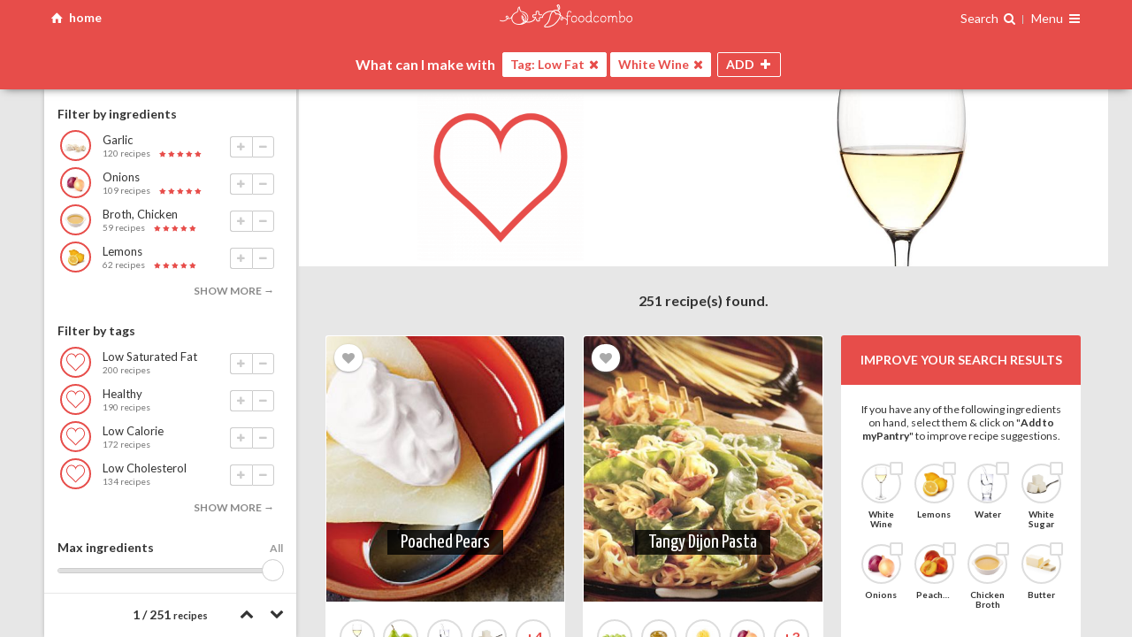

--- FILE ---
content_type: text/html; charset=UTF-8
request_url: https://foodcombo.com/find-recipes-by-ingredients/tag-low-fat/wine-white
body_size: 19993
content:
<!DOCTYPE html><html xmlns="http://www.w3.org/1999/xhtml" lang="en" class="layout-screen">
<head>
	<!-- meta -->
	<meta http-equiv="Content-Type" content="text/html; charset=utf-8" />
	<meta content="text/html; charset=UTF-8" name="Content-Type" />
	<meta http-equiv="X-UA-Compatible" content="ie=edge" />
	<meta http-equiv="content-language" content=”en-us” />

	
	
	
	<!-- responsive -->
	<meta name="HandheldFriendly" content="True" />
	<meta name="MobileOptimized" content="320" />
	<meta name="viewport" content="width=device-width, maximum-scale=1, user-scalable=no" />

	<meta name="apple-mobile-web-app-capable" content="yes" />
	<meta name="apple-mobile-web-app-title" content="Foodcombo" />

	<!-- title, description & other meta data (open graph) -->

	<title>What can I make with Low Fat + White Wine? Best recipes & food pairings | Foodcombo</title>
	<meta property="og:title" content="What can I make with Low Fat + White Wine? Best recipes &amp; food pairings | Foodcombo" />
	<meta property="og:type" content="website" />

	<meta property="fb:app_id" content="517366208348503" />

	<meta name="twitter:card" content="summary" />
	<meta name="twitter:title" content="What can I make with Low Fat + White Wine? Best recipes &amp; food pairings | Foodcombo" />
	<meta name="twitter:site" content="@foodcombos" />

		<link rel="canonical" href="https://foodcombo.com/find-recipes-by-ingredients/tag-low-fat/wine-white" />
	<meta property="og:url" content="https://foodcombo.com/find-recipes-by-ingredients/tag-low-fat/wine-white" />
	
		<meta property="og:description" name="description" content="Let our recipe builder suggest recipes and additional food pairings with Low Fat + White Wine" />
	<meta name="twitter:description" content="Let our recipe builder suggest recipes and additional food pairings with Low Fat + White Wine" />
	
		<meta name="keywords" content="tag-low-fat,wine-white,combo,foodcombo" />
	
			<meta property="og:image" content="https://foodcombo.com/api/image/stitch/tag-low-fat/wine-white" />

				<meta property="og:image:width" content="300" />
						<meta property="og:image:height" content="300" />
		
		<meta name="twitter:image" content="https://foodcombo.com/api/image/stitch/tag-low-fat/wine-white" />
		<meta name="twitter:image:src" content="https://foodcombo.com/api/image/stitch/tag-low-fat/wine-white" />
	
		<link rel="alternate" type="application/json+oembed" href="https://foodcombo.com/oembed?url=https://foodcombo.com/find-recipes-by-ingredients/tag-low-fat/wine-white&format=json" title="What can I make with Low Fat + White Wine? Best recipes &amp; food pairings | Foodcombo" />
	
	<!-- favicons -->
	
<link rel="apple-touch-icon-precomposed" sizes="57x57" href="/images/favicon/apple-touch-icon-57x57.png?v=3" />
<link rel="apple-touch-icon-precomposed" sizes="114x114" href="/images/favicon/apple-touch-icon-114x114.png?v=3" />
<link rel="apple-touch-icon-precomposed" sizes="72x72" href="/images/favicon/apple-touch-icon-72x72.png?v=3" />
<link rel="apple-touch-icon-precomposed" sizes="144x144" href="/images/favicon/apple-touch-icon-144x144.png?v=3" />
<link rel="apple-touch-icon-precomposed" sizes="120x120" href="/images/favicon/apple-touch-icon-120x120.png?v=3" />
<link rel="apple-touch-icon-precomposed" sizes="152x152" href="/images/favicon/apple-touch-icon-152x152.png?v=3" />
<link rel="icon" type="image/png" href="/images/favicon/favicon-32x32.png?v=3" sizes="32x32" />
<link rel="icon" type="image/png" href="/images/favicon/favicon-16x16.png?v=3" sizes="16x16" />

<meta name="application-name" content="foodcombo"/>
<meta name="msapplication-TileColor" content="#FFFFFF" />
<meta name="msapplication-TileImage" content="/images/favicon/mstile-144x144.png?v=3" />

	<!-- fonts -->
	<link href="//fonts.googleapis.com/css?family=Lato:400,700,400italic,700italic|Just+Me+Again+Down+Here|Yanone+Kaffeesatz" rel="stylesheet" type="text/css" />

	<!-- css -->
	<link href="/styles/css/foodcombo.css?v=5.1.31" media="screen" rel="stylesheet" type="text/css" >
	<!-- components data -->
		
	<script type="text/javascript">
		var components = {};
		var	styles = {};

				styles['*'] = {"isGuest":true,"hasPantry":false,"isBeta":false};
		
		styles['modal'] = {
			'close'	: '<span class="icon-cancel"></span>'
		};
		styles['bookmarker'] = {
			'close'	: '<span class="icon-cancel"></span>'
		};
		styles['loginregister'] = {
			'close'	: '<span class="icon-cancel"></span>'
		};
		styles['edititem'] = {
			'close'	: '<span class="icon-cancel"></span>'
		};

		styles['imagepicker'] = {
			'searchType'	: 'post',
			'searchKey'		: 'term',
			'visible'		: 2,
			'template'		: '<span class="cover" style="background-image:url({{src}});"></span>',
			'previousHtml'	: '<span class="icon-left-open"></span>',
			'nextHtml'	    : '<span class="icon-right-open"></span>',
			'searchHtml'	: '<span class="icon-ok"></span>',
			'clearHtml'	    : '<span class="icon-trash"></span>',
			'cancelHtml'	: '<span class="icon-cancel"></span>'
		};


				components['comboMaker'] = {"items":[{"type":"tag","slug":"low-fat","url_slug":"tag-low-fat","id":93,"unique_slug":"tag-low-fat","unique_id":"tag-93","name":"Low Fat","image":"/cache/images/tags-combo-maker/tag-healthy.png","thumbnail":"/cache/images/tags-thumbnail/tag-healthy.png","is_with":true},{"type":"food","slug":"wine-white","url_slug":"wine-white","id":31,"unique_slug":"wine-white","unique_id":"food-31","name":"White Wine","background_position":"top 19% center","image":"/cache/images/foods-combo-maker/wine-white.jpg","thumbnail":"/cache/images/foods-thumbnail/wine-white.jpg","is_with":true}],"restrictions":[],"blockedFoods":[],"maxIngredients":null,"isNewUser":false};
		
		window.isGuest = true;
	</script>

		<script type="application/ld+json">
		{"@context":"http://schema.org/","@type":"ItemList","itemListElement":[{"@type":"ListItem","position":1,"url":"https://foodcombo.com/recipe/360446/poached-pears"},{"@type":"ListItem","position":2,"url":"https://foodcombo.com/recipe/39280/tangy-dijon-pasta"},{"@type":"ListItem","position":3,"url":"https://foodcombo.com/recipe/72827/5-minute-low-fat-garlic-prawns"},{"@type":"ListItem","position":4,"url":"https://foodcombo.com/recipe/99460/classic-white-wine-spritzer"},{"@type":"ListItem","position":5,"url":"https://foodcombo.com/recipe/246667/seared-scallops-recipe"},{"@type":"ListItem","position":6,"url":"https://foodcombo.com/recipe/355569/four-flowers-mimosa"},{"@type":"ListItem","position":7,"url":"https://foodcombo.com/recipe/22562/lemon-zucchini-relish"},{"@type":"ListItem","position":8,"url":"https://foodcombo.com/recipe/90747/carrots-sauteed-in-wine"},{"@type":"ListItem","position":9,"url":"https://foodcombo.com/recipe/98353/chuck-s-easy-poached-salmon"},{"@type":"ListItem","position":10,"url":"https://foodcombo.com/recipe/51976/dried-fruit-compote-with-vanilla-and-orange"},{"@type":"ListItem","position":11,"url":"https://foodcombo.com/recipe/6635/caramelized-pearl-onions"},{"@type":"ListItem","position":12,"url":"https://foodcombo.com/recipe/168221/strawberry-punch-erdbeerbowle"},{"@type":"ListItem","position":13,"url":"https://foodcombo.com/recipe/351809/braised-fennel"},{"@type":"ListItem","position":14,"url":"https://foodcombo.com/recipe/363839/summer-fruit-soup"},{"@type":"ListItem","position":15,"url":"https://foodcombo.com/recipe/37595/steamed-clams-with-white-wine-and-tomatoes"},{"@type":"ListItem","position":16,"url":"https://foodcombo.com/recipe/365394/wine-poached-pears-with-raspberries"},{"@type":"ListItem","position":17,"url":"https://foodcombo.com/recipe/11860/cranberry-apple-and-walnut-sauce"},{"@type":"ListItem","position":18,"url":"https://foodcombo.com/recipe/36254/sparkling-peach-sangria"},{"@type":"ListItem","position":19,"url":"https://foodcombo.com/recipe/167276/steamed-mussels-in-saffron-wine-broth"},{"@type":"ListItem","position":20,"url":"https://foodcombo.com/recipe/180095/white-sangria"},{"@type":"ListItem","position":21,"url":"https://foodcombo.com/recipe/180097/white-sangria"},{"@type":"ListItem","position":22,"url":"https://foodcombo.com/recipe/350880/baked-clams"},{"@type":"ListItem","position":23,"url":"https://foodcombo.com/recipe/358411/maple-orange-chicken"},{"@type":"ListItem","position":24,"url":"https://foodcombo.com/recipe/73326/aeblegrod-danish-applesauce"},{"@type":"ListItem","position":25,"url":"https://foodcombo.com/recipe/168337/strawberry-soup"},{"@type":"ListItem","position":26,"url":"https://foodcombo.com/recipe/292606/pollo-in-potacchio"},{"@type":"ListItem","position":27,"url":"https://foodcombo.com/recipe/34872/simple-risotto"},{"@type":"ListItem","position":28,"url":"https://foodcombo.com/recipe/78582/baked-apples-in-white-wine"},{"@type":"ListItem","position":29,"url":"https://foodcombo.com/recipe/167278/steamed-mussels-with-wine-and-cream"},{"@type":"ListItem","position":30,"url":"https://foodcombo.com/recipe/180596/wine-battered-shrimp"}]}	</script>
	
	<!-- librairies & tracking -->
		<script type="text/javascript">
		var _gaq = _gaq || [];

		_gaq.push(['_setAccount', 'UA-32712970-2']);
		_gaq.push(['_setDomainName', 'foodcombo.com']);
		_gaq.push(['_trackPageview']);

		(function() {
			var ga = document.createElement('script'); ga.type = 'text/javascript'; ga.async = true;
			ga.src = ('https:' == document.location.protocol ? 'https://ssl' : 'http://www') + '.google-analytics.com/ga.js';
			var s = document.getElementsByTagName('script')[0]; s.parentNode.insertBefore(ga, s);
		})();
	</script>


	<!-- Global site tag (gtag.js) - Google Analytics -->
	<script async src="https://www.googletagmanager.com/gtag/js?id=G-ZF4D68G8KK"></script>
	<script>
		window.dataLayer = window.dataLayer || [];
		function gtag(){dataLayer.push(arguments);}
		gtag('js', new Date());
		gtag('config', 'G-ZF4D68G8KK');
	</script>

	<!-- Google Tag Manager -->
	<script>(function(w,d,s,l,i){w[l]=w[l]||[];w[l].push({'gtm.start':
		new Date().getTime(),event:'gtm.js'});var f=d.getElementsByTagName(s)[0],
		j=d.createElement(s),dl=l!='dataLayer'?'&l='+l:'';j.async=true;j.src=
		'https://www.googletagmanager.com/gtm.js?id='+i+dl;f.parentNode.insertBefore(j,f);
		})(window,document,'script','dataLayer','GTM-NNQBSNV');</script>
	<!-- End Google Tag Manager -->

			</head>

<body class="foodcombo home is-guest-user">
			
<div id="comboMaker" class="combo-maker page state-page-recipes state-filters-off state-finder-close state-recipes-none state-ready-no is-guest loading"
	data-component="foodcombo/combo-maker"
	data-base-url="/find-recipes-by-ingredients/"
	data-default-title="Find recipes by ingredients | Foodcombo"
	data-has-notifications="false"
	data-is-guest="true"
	data-show-ads="false"
	>

	<!-- ====== top bar ==================================================== -->
	<div id="pageTopBar" class="page-top-bar">
		<div class="container">
			<!--a id="reset-search" href="#reset" class="left reset-search">
				clear all
			</a-->

			<div class="left">
				<a id="home" href="#reset" class="icon-home home-button">
					<span class="hide-phone">home</span>
				</a>
							</div>

			<!--a id="reset-search" href="#reset" class="left reset-search icon-home" href="/find-recipes-by-ingredients"> home</a-->

			<h1>
				<a id="logo" href="/">
					<img src="/images/logo-small.svg" alt="foodcombo" width="150" class="hide-phone" />
					<img src="/images/logo-mini.svg" alt="foodcombo" width="75" class="show-phone" />
				</a>
			</h1>

			<div class="right">
				
<div class="finder-container">
	<span class="open-finder">
		<span class="hide-phone">Search</span>
		<span class="i-search -after"></span>
	</span>

	<div id="finder" class="finder"
		data-component="element/finder"
		data-search-id="search"
		data-browser-id="browse"
		>

		<!-- ============================== -->
		<!-- Search							-->
		<!-- ============================== -->
		<div id="search" class="search"
			data-component="input/search"
			data-select-first="false"
			data-delay="100"
			data-cache="false"
			data-fields="name,keywords"
			data-limit="15"
			_data-order-by="isUnavailable:ASC,isBlocked:ASC,is_category:ASC,_score:DESC,_fuzzyScore:DESC,_isPerfectMatch:DESC,_percentMatch:DESC,_foundIndex:ASC,countRecipes:DESC"
			_data-order-by="isUnavailable:ASC,isBlocked:ASC,is_category:ASC,_score:DESC,_fuzzyScore:DESC,_isPerfectMatch:DESC,_percentMatch:DESC,_foundIndex:ASC,countRecipes:DESC"
			data-order-by="isUnavailable:ASC,isBlocked:ASC,is_category:ASC,_score:DESC,_fuzzyScore:DESC,_isPerfectMatch:DESC,_percentMatch:DESC,_foundIndex:ASC,countRecipes:DESC"
			data-placeholder="Search one ingredient you have on hand {{#if foods}} (ex.: {{{foods}}}) {{/if}}"
			data-clear="<span class='icon-cancel'></span>"
			data-min-score="0.5"
			>
			<template>
				{{#if altThumbnail}}
				<span class="thumb" style="background-image:url('{{altThumbnail}}');">
					<img src="{{altThumbnail}}" height="40" width="40" alt="{{name}}" />
				</span>
				{{else}}
				<span class="thumb" style="background-image:url('{{thumbnail}}');">
					<img src="{{thumbnail}}" height="40" width="40" alt="{{name}}" />
				</span>
				{{/if}}

				<span class="info">
					<span class="name">
					{{#if is_category}}
						Category:
					{{else if is_tag}}
						Tag:
					{{/if}}

					{{#if _highlights.name}}
						{{{_highlights.name}}}
					{{else}}
						{{name}}
					{{/if}}

					{{#if _highlights.keywords}}
						<em>({{{_highlights.keywords}}})</em>
					{{/if}}
					</span>

					
					{{#if isBlocked}}
						<small class="error">Disabled: {{reasons}}</small>
					{{else if countRecipes}}
						<small>{{countRecipesText}} recipes</small>
					{{else}}
						<small>no recipes</small>
					{{/if}}
				</span>

				<div class="item-actions">
					<button class="add icon-plus"></button>
					<button class="remove icon-minus" data-action="remove"></button>
				</div>
			</template>

			<template data-type="keyword">
				<span class="thumb" style="background-image:url('{{thumbnail}}');"><img src="{{thumbnail}}" alt="{{term}}" height="40" width="40" /></span>
				<span class="info">Search recipes using keyword <strong>"{{term}}"</strong></span>
			</template>

			<template data-type="no-results">
				Sorry, no ingredient found matching <strong>"{{term}}"</strong>.
			</template>

			<!--template data-type="multiple-keywords">
				<span class="thumb" style="background-image:url('{{thumbnail}}');"><img src="{{thumbnail}}" height="40" width="40" /></span>
				<span class="name">with theses <strong>{{terms}}</strong> keywords</span>
			</template-->
		</div>

		<!-- ============================== -->
		<!-- Browser						-->
		<!-- ============================== -->
		<div id="browse" class="browse" data-component="container/browser">
			<template data-type="browser-header">
				<a href="#back" data-action="back" class="icon-left-open"></a>
				{{html}}
			</template>

			<template>
				{{#if is_category}}
					<strong class="name">
						{{name}}

						{{#if isActiveCategory}}
							{{#if countRecipes}}
							<small>({{countRecipesText}} recipes)</small>
							{{/if}}
						{{/if}}
					</strong>

					{{#if isActiveCategory}}
						<div class="item-actions">
							<button class="add icon-plus"></button>
							<button class="remove icon-minus" data-action="remove"></button>
						</div>
					{{/if}}
				{{else}}
					{{#if altThumbnail}}
					<span class="thumb" style="background-image:url('{{altThumbnail}}');">
						<img src="{{altThumbnail}}" alt="{{name}}" height="40" width="40" />

											</span>
					{{else}}
					<span class="thumb" style="background-image:url('{{thumbnail}}');">
						<img src="{{thumbnail}}" alt="{{name}}" height="40" width="40" />

											</span>
					{{/if}}

					<span class="info">
						<span class="name">{{name}}</span>

						{{#if isBlocked}}
						<small class="error">Disabled: {{reasons}}</small>
						{{else if countRecipes}}
						<small>{{countRecipesText}} recipes</small>
						{{/if}}
					</span>

					<div class="item-actions">
						<button class="add icon-plus"></button>
						<button class="remove icon-minus" data-action="remove"></button>
					</div>
				{{/if}}
			</template>

			<template data-type="browse-children">
				{{#if altThumbnail}}
				<span class="thumb" style="background-image:url('{{altThumbnail}}');">
					<img src="{{altThumbnail}}" alt="{{name}}" height="40" width="40" />
				</span>
				{{else}}
				<span class="thumb" style="background-image:url('{{thumbnail}}');">
					<img src="{{thumbnail}}" alt="{{name}}" height="40" width="40" />
				</span>
				{{/if}}
				<span class="info">
					<span class="name">{{name}}</span>

					{{#if isBlocked}}
					<small class="error">Disabled: {{reasons}}</small>
					{{else if countRecipes}}
					<small>{{countRecipesText}} recipes</small>
					{{/if}}
				</span>

				<div class="item-actions">
					<button class="add icon-plus"></button>
					<button class="remove icon-minus" data-action="remove"></button>
				</div>
			</template>

			<template data-type="recommendations">
				<span class="thumb" style="background-image:url('{{thumbnail}}');"><img src="{{thumbnail}}" alt="Recommended ingredients" height="40" width="40" /></span>
				<span class="info">
					Recommended ingredients
				</span>
			</template>

			<template data-type="recommendations-layout">
				{{#if hasPantry}}
					<div class="is-category"><strong>Ingredients saved in myPantry</strong></div>
					{{{pantry_items_html}}}

					<div class="is-category"><strong>Other ingredients</strong></div>
					{{{other_items_html}}}
				{{else}}
					{{{html}}}
				{{/if}}
			</template>

			<template data-type="recommendations-children">
				{{#if altThumbnail}}
				<span class="thumb" style="background-image:url('{{altThumbnail}}');">
					<img src="{{altThumbnail}}" alt="{{name}}" height="40" width="40" />

									</span>
				{{/if}}

				<span class="info">
					<span class="name">{{name}}</span>
					{{#if isBlocked}}
					<small class="error">Disabled: {{reasons}}</small>
					{{else if countRecipes}}
					<small>{{countRecipesText}} recipes</small>
					{{/if}}

					{{#if isRecommended}}
					<span class="rating-stars best">best choice</span>
					{{else}}
					<span class="rating-stars match">
						{{#times countStars}}
						<span class="icon-star"></span>
						{{/times}}
					</span>
					{{/if}}
				</span>

				<div class="item-actions">
					<button class="add icon-plus"></button>
					<button class="remove icon-minus" data-action="remove"></button>
				</div>
			</template>

			<template data-type="recommended-tags">
				<span class="thumb" style="background-image:url('{{thumbnail}}');"><img src="{{thumbnail}}" alt="Recommended tags" height="40" width="40" /></span>
				<span class="info">
					<span class="name">Recommended tags</span>
					<small>eg.: {{examples}}</small>
				</span>
			</template>

			<template data-type="recommended-tags-children">
				{{#if altThumbnail}}
				<span class="thumb" style="background-image:url('{{altThumbnail}}');"><img src="{{altThumbnail}}" alt="{{name}}" height="40" width="40" /></span>
				{{else}}
				<span class="thumb" style="background-image:url('{{thumbnail}}');"><img src="{{thumbnail}}" alt="{{name}}" height="40" width="40" /></span>
				{{/if}}
				<span class="info">
					<span class="name">{{name}}</span>
					{{#if isBlocked}}
					<small class="error">Disabled: {{reasons}}</small>
					{{else if countRecipes}}
					<small>{{countRecipesText}} recipes</small>
					{{/if}}
				</span>

				<div class="item-actions">
					<button class="add icon-plus"></button>
					<button class="remove icon-minus" data-action="remove"></button>
				</div>
			</template>

			<template data-type="browse">
				Browse all ingredients <small>(what you want to use)</small>
			</template>

			<template data-type="browse_tags">
				Browse all tags <small>(what you want to make)</small>
			</template>

			<template data-type="browse_tags-children">
				{{#if thumbnail}}
				<span class="thumb" style="background-image:url('{{thumbnail}}');">
					<img src="{{thumbnail}}" alt="{{name}}" height="40" width="40" />
				</span>
				{{/if}}
				<span class="info">
					<span class="name">{{name}}</span>
				</span>

			</template>


			<!--template data-type="ingredients-category">
				<strong class="name">
					{{name}}

					{{#if isActiveCategory}}
						{{#if countRecipes}}
						<small>({{countRecipesText}} recipes)</small>
						{{/if}}
					{{/if}}
				</strong>

				{{#if isActiveCategory}}
					<div class="item-actions">
						<button class="add icon-plus"></button>
						<button class="remove icon-minus" data-action="remove"></button>
					</div>
				{{/if}}
			</template-->

			<template data-type="back">
				Back
			</template>


			<template data-type="more">
				<span class="count"><span class="icon-more"></span></span>
				<span class="name">{{{name}}} ({{countChildren}})</span>
				<span class="icon-right-open"></span>
			</template>
		</div>
	</div>
</div>
				<div class="page-navigation is-guest">
	<span class="nav-title">
			Menu
		</span>

	<span class="icon-menu"></span>

	<nav>
		<div class="inside">
						<div class="connexion">
				<a href="/register" class="register" data-action="show-register" data-action-position="Navigation">Sign up</a>
				<a href="/login" class="login" data-action="show-login">Login</a>
			</div>
			
			<a href="/discover"><span class="i-file-text-o -box"></span> Discover ingredients &amp; tags</a>
			<a href="/about"><span class="i-info-circle -box"></span> About</a>
			<a href="/contact" target="_blank"><span class="i-envelope -box"></span> Contact us</a>
			
					</div>
	</nav>
</div>
			</div>
		</div>
	</div>

	<div class="page-main">
		<!--  header ==================================================== -->
		<div id="pageHeader" class="page-header -top">
			<div class="container resize-content-trigger">
				<!-- finder ==================================================== -->
				<div id="finderWrapper" class="finder-wrapper">
					<h2>
						What's in your
						<span class="switch-text">
							<span class="is-visible">fridge?</span>
							<span>pantry?</span>
							<span>bar?</span>
						</span>
					</h2>
				</div>

				<!-- intro ===================================================== -->
				<div class="header-intro">
					<!-- background image -->
				</div>

				<!-- basket images (desktop) =================================== -->
				<div id="items-images-desktop-flex" class="basket-images" data-component="container/flex"
	data-container="#items-images-desktop"
	data-refetch="true"
	data-max="1"
	>
	<div id="items-images-desktop" class="items-images"
		data-component="container/basket"
		data-sync-with="items"
		data-group-max-visible="5"
		data-controls="none"
		>
					<template>
				{{#if isBlocked}}
				<div class="info restricted">
					<em>Disabled</em>
					<strong>{{{name}}}</strong>
				</div>
				{{else}}
				<div class="media" style="background-image:url('{{image}}'); background-position:{{background_position}};"><img src="{{image}}" alt="{{name}}" /></div>
				{{/if}}
			</template>
			<template data-type="keyword">
				<div class="info">
					<em>keyword</em>
					<strong>{{name}}</strong>
				</div>
			</template>
			<template data-type="list">
				<div class="info">
					<em>list</em>
					<strong>{{name}}</strong>
				</div>
			</template>
			<template data-type="category">
				<div class="media" style="background-image:url('{{image}}'); background-position:{{background_position}};"><img src="{{image}}" alt="{{name}}" /></div>
			</template>

			<template data-type="group-filters">
				{{#if isMultiple}}
					+{{count}} filters
				{{else}}
					+{{count}} filter
				{{/if}}
			</template>

			<template data-type="group-filters-item">No {{name}}</template>

			<template data-type="group-filters-without-tag">No {{name}} (tag)</template>

			<template data-type="group-filters-without-category">No {{name}} (category)</template>

			<template data-type="group-filters-restriction">{{name}} restriction</template>

			<template data-type="group-filters-max">{{name}}</template>

			<template data-type="group-filters-nutrition">{{name}}</template>
			</div>
</div>

				<!-- basket item =============================================== -->
				<div id="basketItems" class="basket-items">
	<div class="prefix">What can I make with</div>

	<div id="items" class="items"
		data-component="container/basket"
		data-controls="none"
		_data-alert="true"
		data-cache="false"
		data-max=""
		>
		<template>
			<span class="name">{{name}}</span>
			<button data-action="remove" class="icon-cancel"></button>
		</template>

		<template data-type="tag">
			<span class="tag">Tag: {{name}}</span>
			<button data-action="remove" class="icon-cancel"></button>
		</template>

		<template data-type="keyword">
			<span class="name">Keyword: {{name}}</span>
			<button data-action="remove" class="icon-cancel"></button>
		</template>
		<template data-type="list">
			<span class="name">List: {{name}}</span>
			<button data-action="remove" class="icon-cancel"></button>
		</template>

		<template data-type="category">
			<span class="name">Category: {{name}}</span>
			<button data-action="remove" class="icon-cancel"></button>
		</template>

		<template data-type="group-filters">
			Filters ({{count}}) <span class="icon-down-open"></span>
		</template>
		<template data-type="group-filters-item">
			No {{name}}
			<button data-action="remove" class="icon-cancel"></button>
		</template>
		<template data-type="group-filters-without-tag">
			No {{name}} (tag)
			<button data-action="remove" class="icon-cancel"></button>
		</template>
		<template data-type="group-filters-without-category">
			No {{name}} (category)
			<button data-action="remove" class="icon-cancel"></button>
		</template>
		<template data-type="group-filters-restriction">
			{{name}} restriction
			<button data-action="remove" class="icon-cancel"></button>
		</template>
		<template data-type="group-filters-max">
			{{name}}
			<button data-action="remove" class="icon-cancel"></button>
		</template>
		<template data-type="group-filters-nutrition">
			{{name}}
			<button data-action="remove" class="icon-cancel"></button>
		</template>
		<!--template data-type="empty">
			Start by choosing one ingredient you have on hand
		</template-->
	</div>
	<div class="buttons">
		<button id="open-finder" class="open-finder">
			<span class="button-name">ADD <span class="suffix">INGREDIENT</span></span>
			<span class="icon-plus"></span>
		</button>
		<button id="close-finder" class="close-finder">
			<span class="button-name">CLOSE</span>
			<span class="icon-cancel"></span>
		</button>

		<button id="open-filters" class="open-filters">
			<span class="button-name">FILTERS</span>
			<span class="icon-filter"></span>
			<span class="icon-cancel"></span>
			<!--span id="filters-count" class="filters-count"></span-->
		</button>
	</div>
</div>
			</div>
		</div>

		<!--  filters ===================================================== -->
		<div id="filtersWrapper" class="filters-wrapper resize-content-target-top">
			<div class="container">
				<div id="recipes-filters" class="recipes-filters resize-content-target-height" data-component="container/recipes-filters">
	<div id="recipes-filters-content" data-element="content" class="recipes-filters-content" _data-component="container/scrollpane">
		<!-- ============================== -->
		<!-- Filters 						-->
		<!-- ============================== -->
		<div class="filters scrollpane" _data-element="scrollpane">
			<div id="filter-recommendations" class="filter-recommendations" data-component="container/view">
				<template>
					{{#if recommendations}}
					<div class="filter">
						{{#if isRecommendation}}
						<h3>
							{{#if isFirstItemTag}}
								Filter by ingredients
							{{else if isComplete}}
								These ingredients go well with...
							{{else}}
								{{firstItemName}} pairs well with...
							{{/if}}
						</h3>
						{{else}}
						<h3>Add/Remove an ingredient</h3>
						{{/if}}

						<ul>
						{{#each recommendations}}
							<li data-food-id="{{id}}" data-action="add" class="listitem">
								<div class="thumb" style="background-image:url('{{thumbnail}}');">
									<img src="{{thumbnail}}" alt="{{name}}" />

																	</div>


								<div class="info">
									<span class="name">{{name}}</span>
									<small>{{countRecipesText}} recipes</small>

									{{#if isRecommended}}
									<span class="rating-stars best">best choice</span>
									{{else}}
									<span class="rating-stars match">
										{{#times countStars}}
										<span class="icon-star"></span>
										{{/times}}
									</span>
									{{/if}}

									<div class="item-actions">
										<button class="add icon-plus"></button>
										<button class="remove icon-minus" data-action="remove"></button>
									</div>
								</div>
							</li>
						{{/each}}
						</ul>

						{{#if hasMore}}
						<button data-action="more">show more →</button>
						{{/if}}
					</div>
					{{/if}}
				</template>
			</div>

			<div id="filter-tags" class="filter-tags" data-component="container/view">
				<template>
					{{#if tags}}
					<div class="filter">
						<h3>Filter by tags</h3>

						<ul>
						{{#each tags}}
							<li data-category-id="{{id}}" data-action="add" class="listitem">
								<div class="thumb" style="background-image:url('{{thumbnail}}');"><img src="{{thumbnail}}" alt="{{name}}" /></div>
								<div class="info">
									<span class="name">{{name}}</span>
									<small>{{countRecipesText}} recipes</small>

									<div class="item-actions">
										<button class="add icon-plus"></button>
										<button class="remove icon-minus" data-action="remove"></button>
									</div>
								</div>
							</li>
						{{/each}}
						</ul>

						{{#if hasMore}}
						<button data-action="more">show more →</button>
						{{/if}}
					</div>
					{{/if}}
				</template>
			</div>

			<div id="filter-max" class="filter-max">
				<h3>Max ingredients</h3>

				<div class="range-container">
					<input id="max-ingredients" type="range" step="1" min="2" max="10" value="999" />
					<output>{value}</output>
				</div>
			</div>

			<div class="filter filter-groups">
				<h3>Allergies <span data-element="allergies-count"></span></h3>
				<div id="filter-allergies" class="filter-allergies" data-component="container/view">
					<template>
						<ul>
						{{#each items}}
							<li class="listitem">
								<label>
									{{#if checked}}
									<input type="checkbox" data-restriction-id="{{id}}" skin="none" checked="checked" />
									{{else}}
									<input type="checkbox" data-restriction-id="{{id}}" skin="none" />
									{{/if}}

									<div class="item">
										<div class="thumb" style="background-image:url('{{image}}');"><img src="{{image}}" alt="{{name}}" /></div>
										<span class="name">{{name}}</span>
									</div>
								</label>
							</li>
						{{/each}}
						</ul>
					</template>
				</div>
			</div>

			<div class="filter filter-groups">
				<h3>Dietary/religious restrictions <span data-element="dietary-restrictions-count"></span></h3>
				<div id="filter-dietary-restrictions" class="filter-dietary-restrictions" data-component="container/view">
					<template>
						<ul>
						{{#each items}}
							<li class="listitem">
								<label>
									{{#if checked}}
									<input type="checkbox" data-restriction-id="{{id}}" skin="none" checked="checked" />
									{{else}}
									<input type="checkbox" data-restriction-id="{{id}}" skin="none" />
									{{/if}}

									<span class="item">
										<span class="thumb" style="background-image:url('{{image}}');"><img src="{{image}}" alt="{{name}}" /></span>
										<span class="name">{{name}}</span>
									</span>
								</label>
							</li>
						{{/each}}
						</ul>
					</template>
				</div>
			</div>

			<div class="filter filter-groups">
				<h3>Nutritional values <span data-element="nutritions-count"></span></h3>
				<div id="filter-nutritions" class="filter-nutritions" data-component="container/view">
					<template>
						{{#*inline "filterItem"}}
							<li class="listitem">
								<label>
									{{#if checked}}
									<input type="checkbox" data-nutrition-slug="{{slug}}" skin="none" checked="checked" />
									{{else}}
									<input type="checkbox" data-nutrition-slug="{{slug}}" skin="none" />
									{{/if}}

									<span class="item -{{classname}}">
										<span class="name">{{name}}</span>
									</span>
								</label>
							</li>
						{{/inline}}


						<ul>
						{{#each freeFilters}}
							{{> filterItem}}
						{{/each}}
						</ul>

						{{#if freeUser}}
							<small>
								More filters available for premium members. (ex.: Low Cholesterol, High Vitamin A, High Calcium, High Iron, etc.). Click <a data-action="subscribe">here to unlock</a>.
							</small>
						{{else}}
							<hr />
							<ul>
								{{#each paidFilters}}
									{{> filterItem}}
								{{/each}}
							</ul>
						{{/if}}
					</template>
				</div>
			</div>
		</div>

		<!-- ============================== -->
		<!-- Options 						-->
		<!-- ============================== -->
		<div id="recipes-options" class="recipes-options">
			<!--button id="open-share" class="open-share">
				<span class="icon-share"></span> share
			</button-->

			<div id="pagination" class="pagination">
				<span id="recipes-index">0</span> / <span id="recipes-count">0</span>
				<small>recipes</small>
				<strong id="recipes-disabled"><span id="recipes-disabled-count">0</span> disabled</strong>
			</div>

			<div id="navigation" class="navigation"
				data-component="container/navigation"
				data-target-selector="#pageContentWrapper"
				data-items-selector=".items-images, .recipes-list > *"
				data-pointer="top"
				data-hook="top"
				data-offset="-18"
				>
				<a href="#previous" data-element="previous"><span class="icon-up-open"></span></a>
				<a href="#next" data-element="next"><span class="icon-down-open"></span></a>
			</div>
		</div>
	</div>
</div>
			</div>
		</div>

		<!-- content ===================================================== -->
		<div id="pageContentWrapper" class="page-content-wrapper resize-content-target-top"><div class="container"><div id="pageContent" class="page-content">
			<!-- basket images (mobile) ==================================== -->
			<div id="items-images-mobile-flex" class="basket-images" data-component="container/flex"
	data-container="#items-images-mobile"
	data-refetch="true"
	data-max="1"
	>
	<div id="items-images-mobile" class="items-images"
		data-component="container/basket"
		data-sync-with="items"
		data-group-max-visible="5"
		data-controls="none"
		>
					<template>
				{{#if isBlocked}}
				<div class="info restricted">
					<em>Disabled</em>
					<strong>{{{name}}}</strong>
				</div>
				{{else}}
				<div class="media" style="background-image:url('{{image}}'); background-position:{{background_position}};"><img src="{{image}}" alt="{{name}}" /></div>
				{{/if}}
			</template>
			<template data-type="keyword">
				<div class="info">
					<em>keyword</em>
					<strong>{{name}}</strong>
				</div>
			</template>
			<template data-type="list">
				<div class="info">
					<em>list</em>
					<strong>{{name}}</strong>
				</div>
			</template>
			<template data-type="category">
				<div class="media" style="background-image:url('{{image}}'); background-position:{{background_position}};"><img src="{{image}}" alt="{{name}}" /></div>
			</template>

			<template data-type="group-filters">
				{{#if isMultiple}}
					+{{count}} filters
				{{else}}
					+{{count}} filter
				{{/if}}
			</template>

			<template data-type="group-filters-item">No {{name}}</template>

			<template data-type="group-filters-without-tag">No {{name}} (tag)</template>

			<template data-type="group-filters-without-category">No {{name}} (category)</template>

			<template data-type="group-filters-restriction">{{name}} restriction</template>

			<template data-type="group-filters-max">{{name}}</template>

			<template data-type="group-filters-nutrition">{{name}}</template>
			</div>
</div>

			<!-- inspiration =========================================== -->
			<div id="contentInspiraton" class="content-home">
									<div class="home-slider"
	id="homeSlider"
	data-component="container/carousel"
	data-generate-pagination="true"
	data-previous-selector=".home-previous"
	data-next-selector=".home-next"
	data-spacing="30"
	data-loop="true"
	_data-auto-delay="12000"
	data-draggable="true"
	class=""
	>
	<div class="i-chevron-left home-previous"></div>
	<div class="i-chevron-right home-next"></div>

	<ul data-element="slides" class="slides">
		<li class="slide">
			<div class="splash-header is-loading">
				<div class="top">
					<h1>What's in your fridge, pantry, bar?</h1>
					<h2>We provide cooking inspiration.</h2>
				</div>

				<div class="bottom">

					<div class="foods">
						<img src="/cache/images/foods-thumbnail/tequila.jpg" />
						<img src="/cache/images/foods-thumbnail/eggs.jpg" />
						<img src="/cache/images/foods-thumbnail/garlic.jpg" />
						<img src="/cache/images/foods-thumbnail/tomatoes.jpg" />
						<img src="/cache/images/foods-thumbnail/oil-olive.jpg" />
						<img src="/cache/images/foods-thumbnail/limes.jpg" />
						<img src="/cache/images/foods-thumbnail/potatoes.jpg" />
						<img src="/cache/images/foods-thumbnail/vodka.jpg" />
					</div>

					<div class="computer">
						<div class="screen">
							<div class="logo">
								<img src="/images/logo-color.svg" />
							</div>

							<div class="recipe-list">
								<span class="recipe-item"><img src="/cache/images/recipes/247000/247632.jpg" /> <b></b> <b></b> <b></b> <b></b></span>
								<span class="recipe-item"><img src="/cache/images/recipes/370000/370814.jpg" /> <b></b> <b></b> <b></b></span>
								<span class="recipe-item"><img src="/cache/images/recipes/253000/253592.jpg" /> <b></b> <b></b> <b></b> <b></b></span>
								<span class="recipe-item"><img src="/cache/images/recipes/273000/273860.jpg" /> <b></b> <b></b> <b></b> <b></b> <b></b></span>
			                    <span class="recipe-item"><img src="/cache/images/recipes/370000/370869.jpg" /> <b></b> <b></b> <b></b></span>
			                    <span class="recipe-item"><img src="/cache/images/recipes/38000/38782.jpg" /> <b></b> <b></b> <b></b> <b></b></span>
							</div>

							<div class="loading-content"></div>
						</div>
					</div>
				</div>
			</div>
		</li>
		<li class="slide item slide-recipes" style="display:none;">

				<div class="media">
					<img src="/images/home-recipes-small.png" alt="Build recipes" />
				</div>
				<div class="info">
					<h2>Build recipes using ingredients on hand</h2>
					<ul>
						<li>Don’t feel like going to the store tonight? Bought a lot of zucchini because it was on sale? We’ve got you covered!</li>
						<li>We help you answer the question "What can I make with ____ ?"</li>
						<li>Plug in what you do have, and let us help you plan your meal in the most convenient way possible!</li>
						<li>Take advantage of seasonal produce and sale items</li>
					</ul>
				</div>

		</li>
		<li class="slide item slide-profile" style="display:none;">

			<div class="media">
				<img src="/images/home-profile-small.png" alt="Food profile" />
			</div>
			<div class="info">
				<h2>Search recipes customized to your food profile</h2>
				<ul>
					<li>Food allergies? Hate mustard or olives? Vegan? We’ve got you covered.</li>
					<li>Input your food preferences, and we'll always filter all your search results accordingly.</li>
				</ul>
			</div>

		</li>
	</ul>
</div>

<script>
	window.onload = function (){
		$('.splash-header').removeClass('is-loading');

		// animate the computer
		new Animation('.splash-header', {'controller':false, 'debug':false}).queue('.foods img', {
			'css.from' 	: 'opacity:0;',
			'css.to'	: 'opacity:1;',
			'cascade'	: true,
			'duration'	: 200,
			'delay'		: -50,
			'wait'		: 10,
		}).queue('.foods img', {
			'isStart'	: false,
			'css.from' 	: 'translateY:0;',
			'css.80%'	: 'opacity:1;',
			'css.to'	: 'opacity:0; translateY:225px;',
			'cascade'	: true,
			'easing'	: 'IN_OUT_QUADRATIC',
			'duration'	: 700,
			'wait'		: 10,
			'delay'		: -500,
		}).queue('.loading-content', {
			'css.from' 	: 'opacity:0;',
			'css.25%'	: 'opacity:1;',
			'css.75%'	: 'opacity:1;',
			'css.to'	: 'opacity:0;',
			'duration'	: 1200,
		}).queue('.recipe-list', {
			'css.from' 	: 'opacity:0;',
			'css.10%'	: 'opacity:1;',
			'css.50%' 	: 'translateY:0;',
			'css.to'	: 'translateY:-116px;',
			'duration'	: 2000,
			'delay'		: -500
		}).queue('.recipe-list', {
			'isStart'	: false,
			'css.from' 	: 'opacity:1;',
			'css.to'	: 'opacity:0;',
			'duration'	: 500,
			'delay'		: 2000,
		}).loop();
	}
</script>

					<div class="home-ctas">
						<button class="big-button red-button open-finder">
							<span class="i-search"></span>
							Search now
						</button>
					</div>
				
				<div id="suggestions" data-component="foodcombo/suggestions" class="suggestions">
	<div class="suggestions-is-overflow">
					<strong>Your subscription has expired.</strong>
		
			<br />

					Please <a href="#" data-action="subscribe">renew your subscription</a> or
			remove items in your <a href="#" data-action="show-pantry">pantry</a> to return under the limit of <span class="pantry-max"></span> for the free account.
			</div>

	<div class="suggestions-is-loading">
		<span class="loading-icon-combo"></span>
		<ul class="messages">
						<li class="is-visible">You are what you eat. What would you like to be?<br /><br />- Julie Murphy</li>
						<li>You don't need a silver fork to eat good food.<br /><br />- Paul Prudhomme</li>
						<li>One cannot think well, love well, sleep well if one has not dined well.<br /><br />- Virginia Wolff</li>
						<li>No one is born a great cook, one learns by doing.<br /><br />- Julia Child</li>
						<li>You don't have to cook fancy or complicated masterpieces - just good food from fresh ingredients.<br /><br />- Julia Child</li>
						<li>Learn how to cook -- try new recipes, learn from your mistakes, be fearless and above all have fun.<br /><br />- Julia Child</li>
					</ul>
	</div>

	<div class="suggestions-is-dirty">
		You have changed the contents of your pantry, <br />
		<a href="#" data-action="refresh">click here</a> to refresh the list of recipes.
	</div>

	<div class="suggestions-incomplete">
		<strong>To get customized recommendations you need to add more ingredients to your pantry.</strong>
		<small>Click <a data-action="show-pantry">here</a> to open myPantry and add more items.</small>
	</div>

	<div class="suggestions-starter-pack">
		<div id="suggestionsStarterPack" data-component="foodcombo/suggestions-starter-pack" data-forced-ids="513,518,507,332,430" class="starter-pack">
	<template>
		<h2 class="section-title">Save your pantry items to improve search results (optional)</h2>

		<div class="box">
			<p>
				Here is a list of popular ingredients to start building your pantry.
				<br />
				Select the ones you usually have at home
				{{#if max}}
				(up to {{max}} ingredients)
				{{/if}}
				and click "<strong>Add to myPantry</strong>".
			</p>

			{{#if forcedFoods.length}}
			<div class="forced-food-list">
				These items will automatically be addded

				<div class="food-list">
				{{#each forcedFoods}}
					<div class="food-item">
						<span class="thumb" style="background-image:url('{{thumbnail}}');">
							<img src="{{thumbnail}}" height="40" width="40" />
						</span>

						<span class="info">
							<span class="name">{{truncate name 20}}</span>
						</span>
					</div>
				{{/each}}
				</div>
			</div>
			{{/if}}

			<div class="category-list">
			{{#each categorizedFoods}}
				<div class="category-item" data-index={{@index}}>
					<h5>
						{{name}}
						{{#if _checkedCount}}
							({{_checkedCount}})
						{{/if}}
					</h5>

					{{#if _hasPrevious}}
					<button class="i-chevron-left previous" data-action="previous"></button>
					{{/if}}

					<div class="food-list">
					{{#each _visibleChildren}}
						{{#if _isChecked}}
						<label class="food-item is-checked" data-action="check" data-id="{{id}}">
						{{else}}
						<label class="food-item" data-action="check" data-id="{{id}}">
						{{/if}}
							<span class="thumb" style="background-image:url('{{thumbnail}}');">
								<img src="{{thumbnail}}" height="40" width="40" />
								<span class="food-in-pantry"></span>
							</span>

							<span class="info">
								<span class="name">{{truncate name 20}}</span>
							</span>
						</label>
					{{/each}}
					</div>

					{{#if _hasNext}}
					<button class="i-chevron-right next" data-action="next"></button>
					{{/if}}
				</div>
			{{/each}}
			</div>

			{{#if isEnabled}}
			<button class="add-button white-button" data-action="add-to-pantry">
			{{else}}
			<button class="add-button white-button" data-action="add-to-pantry" disabled="disabled">
			{{/if}}
				Add to My Pantry ({{totalChecked}})
			</button>
		</div>
	</template>
</div>
	</div>

	<div class="suggestions-content">
		<div id="suggestionsTags" data-component="foodcombo/suggestions-tags" data-visible-slides:tablet="4" data-visible-slides:phone="2" class="_suggestions-tags dashboard-carousel">
	<h2 class="section-title">
		Here's what you can make with the <span class="pantry-count"></span> ingredients saved in myPantry.
		<small>Click <a data-action="show-pantry">here</a> to open myPantry and add more items.</small>
	</h2>


	<div data-element="container" class="container">
		<div data-element="slides">
			<!-- slides -->
		</div>
	</div>

	<template>
		<div class="category-item" data-id="{{id}}">
			<div class="cover" style="background-image:url({{image}});">
				<img src="{{image}}" />
			</div>
			<h3>{{name}} ({{_children.length}})</h3>
		</div>
	</template>
</div>
		<div id="suggestionsFoods" data-component="foodcombo/suggestions-foods" class="suggestions-foods">
	<template>
		{{#if foods.length}}
		<h2 class="section-title">
			Get inspired by your ingredients
			<small>One of foodcombo's main goals is to help you save time & money by providing inspiration from any ingredient you have on hand. Here are some tips & information about your ingredients to help you.</small>
		</h2>

		<div class="food-content {{classnames}}">
			{{#if hasPages}}
			<div class="nav">
				<div class="inside">
					<button data-action="previous" class="previous i-chevron-left"></button>
					<div class="pages">{{page}}/{{pageCount}}</div>
					<button data-action="next" class="next i-chevron-right"></button>
				</div>
			</div>
			{{/if}}

			<div class="food-list">
			{{#each foods}}
				<div class="food-item" data-id="{{id}}">
					<div class="thumb" style="background-image:url({{image}})">
						<img src="{{image}}" />
					</div>
					<div class="info">
						<h4>
							<span>{{{commonName}}}</span>
							<a href="/find-recipes-by-ingredients/{{slug}}" data-load-recipes="{{slug}}" class="small-button">Show page</a>
						</h4>

						{{#if description}}
						<div class="description">
							{{{description}}}
						</div>
						{{/if}}

						{{#if _details.length}}
						<div class="details">
							{{#each _details}}
								{{#if @index}}
								<span class="separator">|</span>
								{{/if}}
								<a href="#" data-action="show-details" data-food-id="{{../id}}" data-detail-id="{{id}}">{{{title}}}</a>
							{{/each}}
						</div>
						{{/if}}

						{{#if _comboIdeas.length}}
						<ul class="combo-ideas">
							{{#each _comboIdeas}}
							<li>
								<a href="#" data-action="show-details" data-food-id="{{../id}}" data-detail-id="{{id}}" data-is-locked="{{isLocked}}">
									{{#if isLocked}}
									<span class="i-lock"></span>
									{{/if}}
									{{{title}}}
								</a>
							</li>
							{{/each}}
						</ul>
						{{/if}}
					</div>
				</div>
			{{/each}}
			</div>
		</div>

		<small class="small-note">
			Add more items to <a href="#show-pantry" data-action="show-pantry">myPantry</a> to get more inspirational suggestions.
		</small>
		{{/if}}
	</template>
</div>
	</div>
</div>

<div id="suggestionsTagsMenu" class="contextual-menu -suggestions-tag" style="display:none;"
	data-component="container/menu"
	data-duration="250"
	data-animation="slide-left"
	data-close-on-link="false"
	data-close-on-outside-click="false"
	data-is-fixed="false"
	>
	<div data-element="menu" class="menu-inside">
		<a data-element="close" href="#close" class="close icon-cancel"></a>

		<section data-element="scrollpane">
			<div id="suggestionsTagsInfo" data-component="container/view" class="suggestions-tag-details">
				<template>
					<!--div class="menu-header">
						<div class="thumb" style="{{bgColor}}">
							<img src="{{image}}" />
						</div>
					</div-->
					<div class="menu-title">
						{{name}} ({{_children.length}})
					</div>
					<div class="menu-section">
						<h3>You have all the ingredients to make these recipes.</h3>

						<ul class="tag-list">
						{{#each _children}}
							{{#if isLocked}}
							<li data-action="subscribe" class="tag-item -locked">
							</li>
							{{else}}
							<li data-load-recipes="tag-{{slug}}" class="tag-item">
								<div class="info-wrapper">
									<span class="thumb" style="background-image:url('{{thumbnail}}');">
										<img src="{{thumbnail}}" height="40" width="40" />
									</span>
									<div class="info">
										<strong>{{name}}</strong>
										<small>You can make {{_countFullMatchRecipes}} {{pluralize _countFullMatchRecipes "recipe" "recipes"}}</small>
									</div>
								</div>
								<div class="thumbnails count-{{_thumbnails.length}}">
								{{#each _thumbnails}}
									<span class="thumb" style="background-image:url('{{this}}');">
										<img src="{{this}}" height="40" width="40" />
									</span>
								{{/each}}
								</div>
							</li>
							{{/if}}
						{{/each}}
						</ul>

						{{#if moreTags}}
						<div class="more">
							<strong>Add more ingredients in <a data-action="show-pantry" href="#add-pantry">myPantry</a> to unlock more meal ideas like:</strong>
							<br />
							{{moreTags}}.
						</div>
						{{/if}}

					</div>
				</template>
			</div>
		</section>
	</div>
	<div data-element="overlay" class="overlay"></div>
</div>



<div id="lastViewedRecipes" class="dashboard-carousel is-empty" data-visible-slides="10" data-visible-slides:tablet="6" data-visible-slides:phone="4" data-spacing="2" data-component="foodcombo/last-viewed-recipes">
	<h2 class="section-title">Last viewed recipes</h2>

	<div data-element="container" class="container">
		<div data-element="slides">
			<!-- slides -->
		</div>
	</div>

	<template>
		<div class="user-list" data-id="{{id}}">
			<h3>{{title}}</h3>
			<div class="cover" style="background-image:url({{image}});">
				<img src="{{image}}" />
			</div>
		</div>
	</template>
</div>

				<div class="footer">
	<a href="/terms-conditions">Terms and conditions</a>
	|
	<a href="/privacy-policy">Privacy policy</a>
</div>
			</div>

			<!-- first item ============================================ -->
			<div id="contentFirstItem" class="content-first-item has-filters">
				<div class="left">
	<div id="first-item-left" class="first-item" data-component="container/view">
		<template data-template>
			<div class="item-details is-large">
				<div class="description">
					{{#if description}}
						<div class="detail">
						{{{description}}}
						</div>
					{{/if}}

					{{#if details.length}}
					<div class="more-details-links">
						<strong>More info:</strong>
						{{#each details}}
							<a data-action="show-details" data-index="{{@index}}">
								{{{title}}}
							</a>
						{{/each}}
					</div>
					{{/if}}
				</div>

				{{#each categorized_details}}
					<h4 class="category">{{name}}</h4>
					{{#each items}}
					<div class="detail">
						<h3><span>{{{title}}}</span></h3>

						{{#if isLocked}}
							<p>
								<span class="i-lock"></span>
								Unlock this content with <a href="#upgrade" data-action="subscribe">Premium membership</a>.
							</p>
						{{else}}
							{{{description}}}
						{{/if}}
					</div>
					{{/each}}
				{{/each}}

				{{#if categorized_details.length}}
				<button class="create-custom-combo" data-action="open-finder">
					<div class="thumbs">
						<span class="thumb" style="background-image:url({{thumbnail}});"></span>
						<span class="sep">+</span>
						<span class="with"><strong>?</strong></span>
					</div>

					Create your own combo with {{name}}
				</button>
				{{/if}}
			</div>

		</template>
	</div>

	<div id="firstItemOldRecommendations" class="first-item-recommendations"
		data-component="container/basket"
		data-controls="none"
		>

		<div class="container">
			<div id="food-intro" class="food-intro">
				<h3>Flavor pairings with <strong class="first-common-name">{{first-name}}</strong></h3>
				<p>
					Choose a recommended combo below, or click <strong data-action="open-finder">ADD</strong> to create your own.
				</p>
			</div>

			<div class="recommendation-filter-container">
				<select id="recommendation-filter" class="recommendation-filter" data-component="container/view">
					<template>
					{{#each items}}
						<option value="{{value}}">
							{{label}}
							{{#if count}} ({{count}}) {{/if}}
						</option>
					{{/each}}
					</template>
				</select>
			</div>

			<div data-element="content" class="recommendation-content">
				<!-- content -->
			</div>
		</div>

		<template>
			<div class="thumbs">
				<span class="thumb" style="background-image:url('{{first_thumbnail}}');"><img src="{{first_thumbnail}}" height="40" width="40" alt="{{first_name}}" /></span>
				<span class="plus">+</span>
				<span class="thumb" style="background-image:url('{{altThumbnail}}');">
					<img src="{{altThumbnail}}" height="40" width="40" alt="{{name}}" />

									</span>
			</div>

			<span class="info">
				<span class="name">with {{name}}</span>
				{{#if isBlocked}}
				<small class="error">Disabled: {{reasons}}</small>
				{{else if countRecipes}}
				<small>{{countRecipesText}} recipes</small>
				{{/if}}
			</span>

			{{#if isRecommended}}
			<span class="rating-best-choice">
				<span class="icon-star"></span> Best choice <span class="icon-star"></span>
			</span>
			{{else}}
			<span class="rating-match"><span style="width:{{{percentMatch}}};"></span></span>
			{{/if}}
		</template>

		<template data-type="custom">
			<div class="thumbs">
				<span class="thumb" style="background-image:url('{{first_thumbnail}}');"><img src="{{first_thumbnail}}" height="40" width="40" /></span>
				<span class="plus">+</span>
				<span class="thumb custom-thumb">
					<span>?</span>
				</span>
			</div>

			<span class="info">
				<span class="name">Create your own combo with {{first_name}}</span>
			</span>
		</template>

		<template data-type="empty">
			No recommendations with this ingredients.
		</template>
	</div>

	</div>
<div class="right">
	<div id="first-item-right" class="first-item" data-component="container/view">
		<template data-template>
			<div class="buttons">
				{{#if isLoved}}
				<button data-action="add-love" class="is-selected">
					<span class="icon-rating-love"></span>
					<strong>Remove from my favorites</strong>
					<small>Recipes containing this ingredient will be favored.</small>
				</button>
				{{else}}
				<button data-action="add-love">
					<span class="icon-rating-love"></span>
					<strong>Add to my favorites</strong>
					<small>Recipes containing this ingredient will be favored.</small>
				</button>
				{{/if}}

				{{#if isHated}}
				<button data-action="add-hate" class="is-selected">
					<span class="icon-rating-hate"></span>
					<strong>Remove from my dislikes</strong>
					<small>Recipes containing this ingredient will be disfavored.</small>
				</button>
				{{else}}
				<button data-action="add-hate">
					<span class="icon-rating-hate"></span>
					<strong>Add to my dislikes</strong>
					<small>Recipes containing this ingredient will be disfavored.</small>
				</button>
				{{/if}}

							</div>
		</template>
	</div>
</div>
			</div>

			<!-- recipes =============================================== -->
			<div id="contentRecipes" class="content-recipes has-filters">
				<div id="recipes" class="recipes-content"
	data-component="container/dynamic-content"
	data-content-type="array"
	data-counter-name="page"
	data-scroll="true"
	data-scroll-offset="{screen_height} * 2"
	>

	<div class="container">
		<div data-element="content" class="recipes-list">
			<!-- RECIPE LIST -->
		</div>
	</div>

	<!-- RECIPES -->
	<template>
		<div id="recipe_{{id}}" data-recipe-id="{{id}}" class="recipe {{classnames}}">
			

			{{#if bookmark}}
			<span class="recipe-bookmark is-bookmarked" data-item-id="{{bookmark.item_id}}">
			{{else}}
			<span class="recipe-bookmark">
			{{/if}}
				<div class="icon i-heart" data-action="quick-bookmark"></div>
				<span class="bookmark-list" data-action="move-bookmark">
					<em>in</em> <strong class="name">{{bookmark.list_name}}</strong>
				</span>
			</span>


			{{#if image}}
			<div class="recipe-media" style="background-image:url('{{image}}');">
			{{else}}
			<div class="recipe-media empty">
			{{/if}}

				<!--div class="recipe-bookmark" data-list-id="{{bookmark.id}}">
					<strong>Bookmarked in</strong>
					<span class="bookmark-selector" data-action="select-bookmark">{{bookmark.name}}</span>
					<a href="#remove-bookmark" data-action="remove-bookmark">remove</a>
				</div-->

				


				<div class="recipe-selector" data-action="show-recipe">
					<h3 class="title"><span>{{{title}}}</span></h3>
					<img class="recipe-image" src="{{image}}" alt="{{title}}" />
				</div>
			</div>

			<div class="recipe-info">
				<ul class="ingredients">
				{{#each ingredients}}
					<li class="food {{classnames}}" data-food-id="{{id}}" data-action="show-ingredient">
						<span class="thumb" style="background-image:url('{{thumbnail}}');">
							
							{{#if ratingCount}}
							<!--span class="food-rating {{ratingType}}">{{ratingCount}}</span-->
							{{/if}}

							<img src="{{thumbnail}}" alt="{{commonName}}" />
						</span>
						<span class="info"><span class="name">{{{commonName}}} {{#if optional}} (optional) {{/if}}</span></span>
					</li>
				{{/each}}
				{{#if moreIngredients}}
					<li class="more">
						<span class="thumb"><span>+{{moreIngredients.length}}</span></span>
						<span class="info"><span class="name">more</span></span>

						<div class="more-ingredients">
							<ul>
								{{#each moreIngredients}}
								<li data-food-id="{{id}}" class="{{classnames}}" data-action="show-ingredient">
									<span class="food-name">
										{{{commonName}}} {{#if optional}} (optional) {{/if}}
									</span>

									
									{{#if ratingCount}}
									<!--span class="food-rating {{ratingType}}">{{ratingCount}}</span-->
									{{/if}}
								</li>
								{{/each}}
							</ul>
						</div>
					</li>
				{{/if}}
				</ul>

				<div class="source" data-action="show-recipe">from <a href="/recipe/{{id}}" target="_blank">{{domain}}</a></div>
			</div>

			{{#if is_blocked}}
			<div class="recipe-disclaimer">
				<span data-action="remove-disclaimer" class="remove-disclaimer">
										<span class="icon-cancel"></span>
				</span>
				<div class="inside">
					<h4>Disabled</h4>
					reasons: {{reasons}}
					<br />
					<a data-action="remove-disclaimer" href="#">Show recipe anyway</a>
				</div>
			</div>
			{{/if}}
		</div>
	</template>

	<template data-type="intro">
		<div class="recipe-intro">
			{{recipeCount}} recipe(s) found{{#if isUser}}, ranked according to your profile{{/if}}.
			{{#if disabledCount}}
			<br />
			<small>({{disabledCount}} recipe(s) disabled due to restrictions)</small>
			{{/if}}
		</div>
	</template>

	<template data-type="register">
		<div class="recipe-register">
			<h4>Personalize your search results</h4>
			<p>
				Food allergies? Hate mustard or olives? Paleo? <br />
				We’ve got you covered. Input your food preferences, and we'll always filter all your search results accordingly.
			</p>
			<a href="#" class="button" data-action="register">SIGN UP (FREE)</a>
		</div>
	</template>

	<template data-type="google-ad">
		<div class="recipe-google-ad">
						<!-- Recipe ad -->
			<ins class="adsbygoogle"
				style="display:block"
				data-ad-client="ca-pub-2053845635107925"
				data-ad-slot="7666198275"
				data-ad-format="auto"></ins>
			<script>
			(adsbygoogle = window.adsbygoogle || []).push({});
			</script>
					</div>
	</template>

	<template data-type="tip-ingredient">
		<div class="recipe-tip recipe-tip-ingredient">
			<div class="recipe-tip-header">
				<h4>Did you know?</h4>
				<p>You can click on any ingredient to:</p>
				<ul>
					<li>
						<span class="icon-plus-circled"></span>
						<strong>Add to current search</strong>
					</li>
					<li>
						<span class="icon-minus-circled"></span>
						<strong>Exclude from current search</strong>
					</li>
					<li>
						<span class="icon-rating-filled-love"></span>
						<strong>Add to my favorites</strong>
					</li>
					<li>
						<span class="icon-rating-filled-hate"></span>
						<strong>Add to my dislikes</strong>
					</li>
				</ul>
			</div>

			<div class="recipe-info">
				<ul class="ingredients">
					<li class="food empty"></li>
					<li class="food" data-food-id="{{id}}" data-action="show-ingredient">
						<span class="try">Try it</span>

						<span class="thumb" style="background-image:url('{{thumbnail}}');">
							<img src="{{thumbnail}}" alt="{{name}}" />
						</span>

						<span class="info">
							<span class="name">{{{truncate name 15}}}</span>
						</span>
					</li>
					<li class="food empty"></li>
					<li class="food empty"></li>
				</ul>
				<div class="source">&nbsp;</div>
			</div>
		</div>
	</template>

	<template data-type="missingIngredients">
		<div class="recipe-tip recipe-tip-missing-ingredients">
			<div class="tip-header">
				<h4>IMPROVE YOUR SEARCH RESULTS</h4>
			</div>
			<div class="tip-content">
				<p>
				If you have any of the following ingredients on hand, select them &amp; click on "<strong>Add to myPantry</strong>" to improve recipe suggestions.
				</p>
				<div class="food-list">
				{{#each foods}}
					<label class="food-item">
						<span class="thumb" style="background-image:url('{{image}}');">
							<img src="{{image}}" height="40" width="40" />
							<span class="food-in-pantry"></span>
						</span>

						<span class="info">
							<span class="name">{{truncate commonName 15}}</span>
						</span>

						<input type="checkbox" value="{{id}}" />
					</label>
				{{/each}}
				</div>
				<button class="add-missing-ingredients white-button" data-action="add-missing-ingredients" disabled="disabled">
					Add to My Pantry (<span class="add-count">0</span>)
				</button>
			</div>


					</div>
	</template>

	<!-- Empty search -->
	<template data-type="empty">
		<div class="empty-item">Nothing found for this search. <a href="#clear" data-action="clear">Clear search</a>?</div>
	</template>

	<!-- End of recipes -->
	<template data-type="eof">
		No more recipes for this search
	</template>

	<!-- More recipes (when the loading doesnt get triggered properly) -->
	<template data-type="more">
		<button>Show more results</button>
	</template>

	<!-- Loading more -->
	<template data-type="loading">
		<span class="loading-icon-pot"></span>
		<span>Getting more recipes just for you</span>
	</template>
</div>
			</div>
		</div></div></div>

		<!-- overlays ===================================================== -->
		<div id="pageOverlay" class="page-overlay"></div>
		<div id="loadingContent" class="loading-content"></div>
	</div>

	<!-- Contextual Menu ===================================================== -->
	<div id="contextual-menu" class="contextual-menu" style="display:none;"
		data-component="container/menu"
		data-duration="250"
		data-animation="slide-left"
		data-close-on-link="false"
		data-close-on-outside-click="false"
		data-is-fixed="false"
		>
		<div data-element="menu" class="menu-inside">
			<a data-element="close" href="#close" class="close icon-cancel"></a>

			<section data-element="scrollpane">
				
				<div id="selected-recipe_wrapper">
	<div id="selected-recipe" class="menu-recipe item-recipe" style="display:none;"
		data-component="element/recipe"
		data-internal-directions="false"
		data-has-bookmarking="true"
		>

			<div class="info" data-item>
								<div class="menu-title">
					{{recipe.title}}
				</div>
				
				<div class="menu-header">
					<div class="thumb" style="background-image:url('{{recipe.image}}');">
						<img src="{{recipe.image}}" />

						{{#if hasItemActionButtons}}
						<div class="actions" data-item-id="{{list_item.id}}">
							<button data-action="edit">edit</button>
							<button data-action="delete">delete</button>
						</div>
						{{/if}}
					</div>

					{{#if hasMetaData}}
					<div class="metadata">
						<ul>
							{{#if recipe.servings}}
							<li class="servings">
								<span class="name">Serves</span>
								<span class="icon i-user"></span>
								<strong class="value">{{recipe.servingsText}}</strong>
								<small class="note">({{recipe.totalWeightText}})</small>
							</li>
							{{/if}}

							{{#if recipe.total_time}}
							<li class="time">
								<span class="name">Ready in</span>
								<span class="icon i-clock-o"></span>
								<strong class="value">{{recipe.total_time}}</strong>
								{{#if recipe.extraTime}}
								<small class="note">
									{{#if recipe.prep_time}}
										Prep: {{recipe.prep_time}}
									{{/if}}
									{{#if recipe.cook_time}}
										Cook: {{recipe.cook_time}}
									{{/if}}
								</small>
								{{/if}}
							</li>
							{{/if}}
						</ul>
					</div>
					{{/if}}
				</div>

				
				{{#if hasUserdescription}}
				<div class="menu-section user-description">
					<div class="user" style="background-image:url('{{user.image}}');"><img src="{{user.image}}" /></div>
					<div class="description">{{{list_item.description}}}</div>
				</div>
				{{/if}}

				{{#if hasBookmarking}}
				<div class="menu-section buttons">
					{{#if recipe.bookmark}}
					<button class="bookmark is-selected -no-hover" data-item-id="{{recipe.bookmark.item_id}}">
						<span class="i-heart"></span>
						<strong class="bookmark-list" data-action="move-bookmark">
							<em>Saved in</em> <span class="name">{{recipe.bookmark.list_name}}</span>
						</strong>
						<a href="#remove-bookmark" data-action="remove-bookmark" class="bookmark-remove"></a>
					</button>
					{{else}}
					<button class="bookmark -no-hover" data-action="quick-bookmark">
						<span class="i-heart"></span>
						<strong>Save this recipe</strong>
					</button>
					{{/if}}
				</div>
				{{/if}}

				<div class="menu-section ingredients">
					<h3>Ingredients</h3>
					<ul>
						{{#each recipe.ingredients}}
						<li class="food {{classnames}}">
							<span class="food-thumb" style="background-image:url('{{thumbnail}}');">
								<img src="{{thumbnail}}" alt="{{ingredient}}" />

															</span>

							<span class="food-name">
								<span class="name">{{{ingredient}}}</span>

																{{#if options.length}}
								<div class="food-options" data-food-id="{{id}}">
									<div class="_trigger">
										<span class="_label">options</span>
									</div>

									<ul>
									{{#each options}}
										<li data-action="{{action}}">
											<span class="{{icon}}"></span> {{name}}
										</li>
									{{/each}}
									</ul>
								</div>
								{{/if}}
															</span>
						</li>
						{{/each}}
					</ul>

					{{#if recipe.optional_ingredients.length}}
					<h3 class="optional">Optional</h3>
					<ul>
						{{#each recipe.optional_ingredients}}
						<li class="food {{classnames}}">

							<span class="food-thumb" style="background-image:url('{{thumbnail}}');">
								<img src="{{thumbnail}}" alt="{{ingredient}}" />
															</span>
							<span class="food-name">{{{ingredient}}}</span>

														{{#if options.length}}
							<div class="food-options" data-food-id="{{id}}">
								<div class="_trigger">
									<span class="_label">options</span>
								</div>

								<ul>
								{{#each options}}
									<li data-action="{{action}}">
										<span class="{{icon}}"></span> {{name}}
									</li>
								{{/each}}
								</ul>
							</div>
							{{/if}}
													</li>
						{{/each}}
					</ul>
					{{/if}}
				</div>

				{{#if recipe.servings}}
				<div class="menu-section nutrients">
					<h3>
						<span class="i-heart"></span> Nutritional values <br />
						<small>Per serving ({{recipe.perServingWeightText}})</small>
					</h3>

					{{#if recipe.calories}}
					<div class="calories">
						<strong>Calories</strong>
						<span class="value">{{recipe.calories.value}}</span>
					</div>
					{{/if}}

					{{#if recipe.formatedNutrients.length}}
					<div class="nutrients-header">
						% Daily Values*
					</div>
					<ul class="nutrients-list">
						{{#each recipe.formatedNutrients}}
						<li class="nutrient-item {{classnames}}">
							<span class="name">{{name}}</span>
							<span class="value">
							{{#if isLocked}}
								<span class="i-lock"></span>
							{{else}}
								{{value}}
							{{/if}}
							</span>
							<span class="percent">{{percent}}</span>

							{{#if hasBar}}
							<div class="percent-bar"><span class="bar" style="width:{{percentBar}};"></span></div>
							{{/if}}
						</li>
						{{/each}}
					</ul>

					<small class="nutrients-note">* Percent daily value are based on a 2,000 calorie diet.</small>
					{{/if}}
				</div>
				{{/if}}

				<div class="menu-section buttons">
					<a href="/recipe/external/{{recipe.id}}" data-action="show-directions" rel="nofollow" target="_blank">
						<span class="icon-link-ext-alt"></span>
						<strong>Read full directions</strong>
						<small>on {{recipe.domain}}</small>
					</a>
				</div>
			</div>

			<div class="directions">
				<div class="recipe-toolbar" data-item>
					{{#if recipe.image}}
					<div class="toolbar-image" style="background-image:url('{{recipe.image}}');">
						<img src="{{recipe.image}}" />
					</div>
					{{/if}}
					<div class="toolbar-title">
						<strong>{{recipe.title}}</strong>
						<a href="/recipe/external/{{recipe.id}}" class="open-url" rel="nofollow" target="_blank">
							on {{recipe.domain}}
							<span class="i-external-link-square"></span>
						</a>
					</div>

					<div class="right">
						{{#if hasBookmarking}}
							{{#if recipe.bookmark}}
							<button class="bookmark is-selected -no-hover" data-item-id="{{recipe.bookmark.item_id}}">
								<span class="i-heart"></span>
								<strong class="bookmark-list" data-action="move-bookmark">
									<em>Saved in</em> <span class="name">{{recipe.bookmark.list_name}}</span>
								</strong>
								<a href="#remove-bookmark" data-action="remove-bookmark" class="bookmark-remove"></a>
							</button>
							{{else}}
							<button class="bookmark -no-hover" data-action="quick-bookmark">
								<span class="i-heart"></span>
								<strong>Save this recipe</strong>
							</button>
							{{/if}}
						{{/if}}
						<button class="i-times close-directions" data-action="show-info"></button>
					</div>
				</div>

				<iframe class="recipe-directions"></iframe>
			</div>

	</div>
</div>

				<div id="more-info" class="menu-more-info" data-component="container/view">
					<template data-template>
						<h2>{{{title}}}</h2>
						{{{description}}}
					</template>
				</div>
			</section>
		</div>
		<div data-element="overlay" class="overlay"></div>
	</div>

	<!-- Contextual Menu ===================================================== -->
	<div id="contextual-menu-ingredient" class="contextual-menu -ingredient" style="display:none;"
		data-component="container/menu"
		data-duration="250"
		data-animation="slide-left"
		data-close-on-link="false"
		data-close-on-outside-click="false"
		data-is-fixed="false"
		>
		<div data-element="menu" class="menu-inside">
			<a data-element="close" href="#close" class="close icon-cancel"></a>

			<section data-element="scrollpane">
				<div id="selected-ingredient" class="menu-ingredient" data-component="container/view">
	<template>
		<div class="menu-header">
			<div class="thumb" style="background-image:url('{{image}}');"><img src="{{image}}" width="600" /></div>
		</div>
		<div class="menu-title">
			{{name}}
		</div>
		<div class="menu-section buttons">
			{{#if disabled}}
			<button data-action="include-ingredient" data-disabled="true">
			{{else}}
			<button data-action="include-ingredient">
			{{/if}}
				<span class="icon-plus-circled"></span>
				<strong>Add to current search</strong>
				<small>with {{name}}</small>
			</button>

			{{#if disabled}}
			<button data-action="exclude-ingredient" data-disabled="true">
			{{else}}
			<button data-action="exclude-ingredient">
			{{/if}}
				<span class="icon-minus-circled"></span>
				<strong>Exclude from current search</strong>
				<small>without {{name}}</small>
			</button>

			{{#unless is_category}}
				{{#if isLoved}}
				<button data-action="add-love" class="is-selected">
					<span class="icon-rating-love"></span>
					<strong>Remove from my favorites</strong>
					<small>Recipes containing this ingredient will be favored.</small>
				</button>
				{{else}}
				<button data-action="add-love">
					<span class="icon-rating-love"></span>
					<strong>Add to my favorites</strong>
					<small>Recipes containing this ingredient will be favored.</small>
				</button>
				{{/if}}

				{{#if isHated}}
				<button data-action="add-hate" class="is-selected">
					<span class="icon-rating-hate"></span>
					<strong>Remove from my dislikes</strong>
					<small>Recipes containing this ingredient will be disfavored.</small>
				</button>
				{{else}}
				<button data-action="add-hate">
					<span class="icon-rating-hate"></span>
					<strong>Add to my dislikes</strong>
					<small>Recipes containing this ingredient will be disfavored.</small>
				</button>
				{{/if}}

							{{/unless}}
		</div>

		<div class="item-details is-small menu-section">
			{{#if description}}
			<div id="info--1" class="detail">
				<h3><span>Description</span></h3>
				{{{description}}}
			</div>
			{{/if}}

			<div class="more-detail-content">
			{{#if details.length}}
				{{#each details}}
				<div id="info-{{@index}}" data-id="{{id}}" class="detail">
					<h3><span>{{{title}}}</span></h3>
					{{{description}}}
				</div>
				{{/each}}
			{{/if}}

			{{#each categorized_details}}
				<h4 class="category">{{name}}</h4>
				{{#each items}}
				<div class="detail" data-id="{{id}}">
					<h3><span>{{{title}}}</span></h3>

					{{#if isLocked}}
						<span class="i-lock"></span>
						Unlock this content with <a href="#upgrade" data-action="subscribe">Premium membership</a>.
					{{else}}
						{{{description}}}
					{{/if}}
				</div>
				{{/each}}
			{{/each}}
			</div>
		</div>
	</template>
</div>
			</section>
		</div>
		<div data-element="overlay" class="overlay"></div>
	</div>


	<!-- Share ===================================================== -->
	<div id="share-menu" class="share-menu" style="display:none;"
		data-component="container/menu"
		data-animation="slide-up"
		_data-container="#comboMaker .page-content-wrapper"
		>
		<div id="share-options" class="sharing" data-component="behavior/sharing" data-facebook-app-id="517366208348503" data-fields="title,url,image">
			<a href="#facebook" data-share="facebook"><img src="/images/icons/share-facebook.svg" alt="Facebook" /></a>
			<a href="#twitter" data-share="twitter"><img src="/images/icons/share-twitter.svg" alt="Twitter" /></a>
			<a href="#pinterest" data-share="pinterest"><img src="/images/icons/share-pinterest.svg" alt="Pinterest" /></a>
			<a href="#googleplus" data-share="googleplus"><img src="/images/icons/share-googleplus.svg" alt="Google+" /></a>
			<a href="#email" data-share="email"><img src="/images/icons/share-email.svg" alt="Email" /></a>
		</div>
	</div>

	<!--  Bookmarking ===================================================== -->
	<div id="bookmarker" data-component="foodcombo/bookmarker" style="display:none;">
		<h3>Save to list:</h3>
		<fieldset>
			<input data-element="dropdown" data-component="input/dropdown" data-dynamic="true" data-source="/api/lists:lists" data-template="{{name}}" />
		</fieldset>
		<fieldset>
			<input type="text" data-element="note" placeholder="Note (optional)" />
			<small>* all bookmarks are saved to your <a href="/lists">lists</a></small>
		</fieldset>
		<div class="actions">
			<a href="#" data-action="close-bookmarker">cancel</a>
			<button data-element="save">Save</button>
		</div>
	</div>

	<!-- Quick Pantry ===================================================== -->
	<div id="quickPantry" class="quick-pantry menu" style="display:none;"
	data-component="foodcombo/quick-pantry"
	data-duration="250"
	data-animation="slide-right"
	data-fix-scrollpane="true"
	data-close-on-link="false"
	>

	<div data-element="menu" class="menu-inside">
		<a data-element="close" href="#close" class="close icon-cancel"></a>

		<header class="menu-title">
			myPantry <span class="count"></span>
		</header>

		<div class="menu-content">
			<div id="quickPantrySearch" data-component="input/search"
				data-source="/api/food/list/:foods"
				data-cache="true"
				data-select-first="false"
				data-delay="100"
				data-fields="name,keywords"
				data-limit="15"
				data-min="0"
				data-placeholder="Add ingredients to myPantry"
				data-order-by="isRestricted:ASC,_score:DESC,_fuzzyScore:DESC,_isPerfectMatch:DESC,_percentMatch:DESC,_foundIndex:ASC"
				data-clear-on-outside="true"
				>
				<template>
					<span class="thumb" style="background-image:url({{thumb}})">
						<img src="{{thumb}}" />
					</span>
					<span class="info">
						<span class="name">
							{{#if _highlights.name}}
								{{{_highlights.name}}}
							{{else}}
								{{name}}
							{{/if}}

							{{#if _highlights.keywords}}
								<em>({{{_highlights.keywords}}})</em>
							{{/if}}

							{{#if isRestricted}}
								<br />
								<small class="error">Disabled: {{reasons}}</small>
							{{/if}}
						</span>

											</span>
				</template>
			</div>

			<div data-element="scrollpane" class="scrollpane">
				<div id="quickPantryQuickAdd" class="pantry-quick-add" data-component="container/view">
					<template>
						<h4>Popular ingredients:</h4>
						<div class="actions">
							<button class="previous" data-action="previous"></button>
							<button class="next" data-action="next"></button>
						</div>
						<div class="food-list">
						{{#each foods}}
							<div class="food-item" data-id="{{id}}" data-action="select">
								<span class="icon-plus"></span> {{{commonName}}}
							</div>
						{{/each}}
						</div>
					</template>
				</div>

				<div id="quickPantryItems" class="pantry-items" data-component="container/view">
					<template>
						{{#each categories}}
							{{#unless isRestricted}}
							<div class="category">
								<h5 data-id="{{id}}" data-action="browse">
									{{name}} ({{_childrenCount}})
								</h5>

								<ul class="food-list">
									{{#each _children}}
									<li class="food-item-wrapper">
										<div class="food-item" data-id="{{id}}" data-action="search">
											<span class="thumb" style="background-image:url({{thumbnail}})">
												<img src="{{thumbnail}}" />
												<button class="icon-cancel" data-action="remove"></button>
											</span>
											<span class="info">
												<span class="name">{{{commonName}}}</span>
											</span>
										</div>
									</li>
									{{/each}}
									<li class="food-item-wrapper">
										<div class="food-item -add" data-id="{{id}}" data-action="browse">
											<span class="thumb icon-plus"></span>
										</div>
									</li>
								</ul>
							</div>
							{{/unless}}
						{{/each}}


						{{#if freeFoods}}
						<div class="free-foods">
							The following items are automatically included for free in your pantry: <br />
							{{{freeFoods}}}
						</div>
						{{/if}}
						
					</template>
				</div>

				<div class="clear-option">
					<button data-action="clear" class="red-button">Empty pantry</button>
				</div>

				<div class="scrollpane-overlay"></div>
			</div>

			<div id="quickPantryBrowser" class="pantry-browser" data-component="container/view">
				<template>
					<h4 data-action="back">
						{{category.name}}
					</h4>
					<div class="browser-content">
						{{#each foods}}
							{{#if _isCategory}}
							<h5>{{name}}</h5>
							{{else}}
								{{#unless isRestricted}}
								<div class="food-item" data-id="{{id}}">
									<span class="thumb" style="background-image:url({{thumbnail}})">
										<img src="{{thumbnail}}" />
										<span class="food-in-pantry"></span>
									</span>
									<span class="info">
										{{commonName}}
									</span>

									{{#if _isChecked}}
									<input type="checkbox" checked="checked" />
									{{else}}
									<input type="checkbox" />
									{{/if}}
								</div>
								{{/unless}}
							{{/if}}
						{{/each}}

						{{#if countRestrictions}}
						<div class="restrictions-info">
							{{countRestrictions}} {{pluralize countRestrictions "ingredient was" "ingredients were"}} removed because of your restrictions.
						</div>
						{{/if}}

						<div class="back" data-action="back">
							Back
						</div>
					</div>
				</template>
			</div>
		</div>

		<div class="scrollpane-notification"></div>
	</div>

	<div data-element="overlay" class="overlay"></div>
</div>

	<!-- Login/Register ===================================================== -->
	<div id="login-register" data-component="foodcombo/login-register" data-width="350" data-image="/images/logo-color.svg" data-is-open="false" style="display:none;">
	<div data-element="login">
		

		<div class="options">
			<a href="/login/Facebook" class="facebook"><img src="/images/icons/share-facebook.svg" alt="Facebook" /> <span>with Facebook</span></a>
			<a href="/login/Twitter" class="twitter"><img src="/images/icons/share-twitter.svg" alt="Twitter" /> <span>with Twitter</span></a>
			<a href="/login/Google" class="google"><img src="/images/icons/share-googleplus.svg" alt="Google" /> <span>with Google</span></a>
		</div>

		<em>or</em>

		<div class="form-layout-default form-login"><form enctype="application/x-www-form-urlencoded" method="post" data-component="input/form" action="/login/">

<input type="text" name="_username" id="_username" value="" style="visibility:hidden; position:absolute;" hasWrapper="" data-skip-validation="1">

<input type="password" name="_password" id="_password" value="" style="visibility:hidden; position:absolute;" hasWrapper="" data-skip-validation="1">

		<input id="_honeypot" type="hidden" name="_honeypot" value="" />
		
<div class="top">
<fieldset id="email_fieldset" class="text-fieldset email-fieldset">
<div class="field"><input type="text" name="email" id="email" value="" placeholder="Email"></div><input type="hidden" class="field-validation" data-target="email" data-validation="required" value="Value is required and can't be empty" />
</fieldset>
<fieldset id="password_fieldset" class="password-fieldset password-fieldset">
<div class="field"><input type="password" name="password" id="password" value="" placeholder="password"></div><input type="hidden" class="field-validation" data-target="password" data-validation="required" value="Value is required and can't be empty" />
</fieldset></div>
<div class="bottom">
<fieldset id="save_fieldset" class="button-fieldset save-fieldset primary">
<div class="field"><button name="save" id="save" type="submit" class="primary">Login</button></div>
</fieldset>
<fieldset id="forgot_password_fieldset" class="link-fieldset forgot_password-fieldset">
<div class="field">		<a  data-show-view="forgot-password" id="forgot_password" href="#forgot-password" target="_self">
			Forgot Password?		</a>
		</div>
</fieldset></div></form></div>
		<div class="footnote">
			Not a member yet? <a data-show-view="register">sign up</a>		</div>
	</div>

	<div data-element="register">
		<p class="locked-message">You need to sign up to use this feature.</p>
		<p class="modal-message"></p>

		<div class="options">
			<a href="/register/Facebook" class="facebook"><img src="/images/icons/share-facebook.svg" alt="Facebook" /> <span>with Facebook</span></a>
			<a href="/register/Twitter" class="twitter"><img src="/images/icons/share-twitter.svg" alt="Twitter" /> <span>with Twitter</span></a>
			<a href="/register/Google" class="google"><img src="/images/icons/share-googleplus.svg" alt="Goolge" /> <span>with Google</span></a>
			<a href="/register" class="email"><img src="/images/icons/share-email.svg" alt="Email" /> <span>by Email</span></a>
		</div>

		<div class="footnote">
			Already a member? <a data-show-view="login">login</a>		</div>
	</div>

	<div data-element="forgot-password">
		<p>Please provide the email address that you used when you signed up for your Foodcombo account.
		We will send you a message with instructions on how to reset your password.</p>

		<div class="form-layout-default form-forgot-password"><form id="forgot-password-form" enctype="application/x-www-form-urlencoded" method="post" data-component="input/form" action="/api/form/forgot-password" data-async="true">

<input type="text" name="_username" id="_username" value="" style="visibility:hidden; position:absolute;" hasWrapper="" data-skip-validation="1">

<input type="password" name="_password" id="_password" value="" style="visibility:hidden; position:absolute;" hasWrapper="" data-skip-validation="1">

		<input id="_honeypot" type="hidden" name="_honeypot" value="" />
		

<template type="success">Check your email</template>
<div class="top">
<fieldset id="email_fieldset" class="text-fieldset email-fieldset">
<label for="email"><span data-label="*">Email address</span>*</label><div class="field"><input type="text" name="email" id="email" value=""></div><input type="hidden" class="field-validation" data-target="email" data-validation="required" value="Value is required and can't be empty" />
<input type="hidden" class="field-validation" data-target="email" data-validation="email" value="'%value%' is not a valid email address in the basic format local-part@hostname" />

</fieldset></div>
<div class="bottom">
<fieldset id="save_fieldset" class="button-fieldset save-fieldset primary">
<div class="field"><button name="save" id="save" type="submit" class="primary">Send</button></div>
</fieldset>
<fieldset id="login_fieldset" class="link-fieldset login-fieldset">
<div class="field">		<a  data-show-view="login" id="login" href="#login" target="_self">
			Cancel		</a>
		</div>
</fieldset></div></form></div>	</div>
</div>

	<!--  quick-notice ===================================================== -->
	<div id="quickNotice" data-component="element/quick-notice" class="quick-notice" style="display:none;">
		<ul data-element="container" class="notice-list">
			<li class="notice-item"><span>{{{msg}}}</span></li>
		</ul>
	</div>
</div>




<div id="alert" data-component="container/modal" data-width="520" data-close="null" data-close-on-overlay-click="false" style="display:none;" class="alert-modal">
	<p>
		An updated version of foodcombo is now available.
	</p>
	<p>
		Please <a href="#refresh" onclick="location.reload();return false;">refresh</a> this page to access it.
	</p>
</div>
	
	<div id="menu" class="menu"
		data-component="container/menu"
	 	data-duration="250"
	 	data-animation="slide-left"
	 	data-close-on-link="false"
		data-close-on-outside-click="false"
		data-is-fixed="true"
		style="display:none;"
	 	>
		<div data-element="menu" class="menu-inside">
			<header class="menu-title">
				<a data-element="close" href="#close" class="close icon-cancel"></a>
				<strong data-element="title">Feedback</strong>
			</header>
			<section data-element="scrollpane">
				<div class="menu-contact menu-section">
					<div class="form-layout-default form-contact-us"><form id="contact-form" enctype="application/x-www-form-urlencoded" method="post" data-component="input/form" action="/api/form/contact" class="form-contact-us" data-async="true">

<input type="text" name="_username" id="_username" value="" style="visibility:hidden; position:absolute;" hasWrapper="" data-skip-validation="1">

<input type="password" name="_password" id="_password" value="" style="visibility:hidden; position:absolute;" hasWrapper="" data-skip-validation="1">

		<input id="_honeypot" type="hidden" name="_honeypot" value="" />
		
<fieldset id="recommend_fieldset" class="listing-fieldset recommend-fieldset">
<label for="recommend"><span data-label="*">Would you recommend our website? On a scale of 0 - 10</span></label><div class="field">		<ul class="field-list field-list-radio list-type-grouped">
											<li class="radio">
					<label>						<input type="radio" id="recommend-0" name="recommend" value="0" />
						<span class="input-text">0</span>
					</label>				</li>
											<li class="radio">
					<label>						<input type="radio" id="recommend-1" name="recommend" value="1" />
						<span class="input-text">1</span>
					</label>				</li>
											<li class="radio">
					<label>						<input type="radio" id="recommend-2" name="recommend" value="2" />
						<span class="input-text">2</span>
					</label>				</li>
											<li class="radio">
					<label>						<input type="radio" id="recommend-3" name="recommend" value="3" />
						<span class="input-text">3</span>
					</label>				</li>
											<li class="radio">
					<label>						<input type="radio" id="recommend-4" name="recommend" value="4" />
						<span class="input-text">4</span>
					</label>				</li>
											<li class="radio">
					<label>						<input type="radio" id="recommend-5" name="recommend" value="5" />
						<span class="input-text">5</span>
					</label>				</li>
											<li class="radio">
					<label>						<input type="radio" id="recommend-6" name="recommend" value="6" />
						<span class="input-text">6</span>
					</label>				</li>
											<li class="radio">
					<label>						<input type="radio" id="recommend-7" name="recommend" value="7" />
						<span class="input-text">7</span>
					</label>				</li>
											<li class="radio">
					<label>						<input type="radio" id="recommend-8" name="recommend" value="8" />
						<span class="input-text">8</span>
					</label>				</li>
											<li class="radio">
					<label>						<input type="radio" id="recommend-9" name="recommend" value="9" />
						<span class="input-text">9</span>
					</label>				</li>
											<li class="radio">
					<label>						<input type="radio" id="recommend-10" name="recommend" value="10" />
						<span class="input-text">10</span>
					</label>				</li>
					</ul>
		</div>
</fieldset>
<fieldset id="feedbackType_fieldset" class="listing-fieldset feedbackType-fieldset">
<label for="feedbackType"><span data-label="*">Type of feedback</span></label><div class="field">		<ul class="field-list field-list-radio list-type-grouped">
											<li class="radio">
					<label>						<input type="radio" id="feedbackType-compliment" name="feedbackType" value="compliment" />
						<span class="input-text">Compliment</span>
					</label>				</li>
											<li class="radio">
					<label>						<input type="radio" id="feedbackType-problem" name="feedbackType" value="problem" />
						<span class="input-text">Problem</span>
					</label>				</li>
											<li class="radio">
					<label>						<input type="radio" id="feedbackType-suggestion" name="feedbackType" value="suggestion" />
						<span class="input-text">Suggestion</span>
					</label>				</li>
					</ul>
		</div>
</fieldset>
<fieldset id="message_fieldset" class="textarea-fieldset message-fieldset">
<label for="message"><span data-label="*">Feedback</span>*</label><div class="field"><textarea name="message" id="message" rows="10" cols="80"></textarea></div><input type="hidden" class="field-validation" data-target="message" data-validation="required" value="Value is required and can't be empty" />
</fieldset>
<fieldset id="email_fieldset" class="text-fieldset email-fieldset">
<label for="email"><span data-label="*">Email address (optional)</span></label><div class="field"><input type="text" name="email" id="email" value="" maxlength="250"></div>
</fieldset>
<fieldset id="captcha_fieldset" class="re-captcha-fieldset captcha-fieldset">
<div class="field">		<div id="captcha"></div>
		<script>
		if (window.grecaptcha){
			onloadCallback();
		}
		function onloadCallback (){
			grecaptcha.render('captcha', {
	          'sitekey' : '6LdThBIUAAAAAGbR0_4svGNHt_H2DSf8uoRw9Yj7',
	        });
		}
		</script>
		</div>
</fieldset>

<template type="success">Email sent, thanks!</template>
<div class="form-actions">
<fieldset id="save_fieldset" class="button-fieldset save-fieldset primary">
<div class="field"><button name="save" id="save" type="submit" class="primary">Send</button></div>
</fieldset></div></form></div>				</div>
			</section>
		</div>
		<div data-element="overlay" class="overlay"></div>
	</div>

	
		<div id="membership" class="membership-modal"
		data-component="container/modal"
		data-open-on-leave-screen="false"
		data-width="450"
					data-title="Unlock premium features"
				data-close-on-overlay-click="false"
		style="display:none;"
		>

		
		
		<div class="membership-content">
			<p>
				Save money & reduce food waste by using everything you have & hopefully skip some trips to the grocery store.
			</p>

							<table class="membership-features">
					<thead>
						<tr>
							<th>What's included:</th>
							<td width="100">Free plan</td>
							<td width="100">Premium plan</td>
						</tr>
					</thead>
					<tbody>
						<tr>
							<th>
								myPantry: Save your ingredients
							</th>
							<td>15 items</td>
							<td><strong>Unlimited</strong></td>
						</tr>
						<tr>
							<th>
								myPantry recommendations
								<small>
									Customized homepage<br />
									Find all possible meals ideas<br />
									Inspiration tips to use all your food
								</small>
							</th>
							<td><small><em>limited</em></small></td>
							<td><span class="i-check -green"></span></td>
						</tr>
						<tr>
							<th>
								Nutritional data for recipes
							</th>
							<td><small><em>limited</em></small></td>
							<td><span class="i-check -green"></span></td>
						</tr>
						<tr>
							<th>
								Nutritional filters
								<small>
									Refine search by nutritional content like calories, fat, protein, fiber, vitamins, etc.
								</small>
							</th>
							<td><small><em>limited</em></small></td>
							<td><span class="i-check -green"></span></td>
						</tr>
					</tbody>
					<tfoot>
												<tr>
							<td colspan="2"></td>
							<td>
																<a href="#register?subscription=lifetime" onclick="_track('Unlock button (lifetime)', 'text: to unlock');" class="red-button">
									promo
									<strong>$9.99</strong>
									to unlock								</a>
							</td>
						</tr>
											</tfoot>
				</table>
					</div>
	</div>

	
	


	<!--
	<a href="#" data-action="open-feeback" class="feedback-button">
		<span>Feedback</span>
	</a>
	-->

	<!-- javascript -->
	<script type="text/javascript" src="/js/dist/core.js?v=5.1.31"></script>
<script type="text/javascript" src="https://www.google.com/recaptcha/api.js?onload=onloadCallback&amp;render=explicit"></script>		
		<script>Require.cacheVersion = '5.1.31';</script>
	
	<script defer src="https://static.cloudflareinsights.com/beacon.min.js/vcd15cbe7772f49c399c6a5babf22c1241717689176015" integrity="sha512-ZpsOmlRQV6y907TI0dKBHq9Md29nnaEIPlkf84rnaERnq6zvWvPUqr2ft8M1aS28oN72PdrCzSjY4U6VaAw1EQ==" data-cf-beacon='{"version":"2024.11.0","token":"a7436074a8344873955cd8f62dfaa6ab","r":1,"server_timing":{"name":{"cfCacheStatus":true,"cfEdge":true,"cfExtPri":true,"cfL4":true,"cfOrigin":true,"cfSpeedBrain":true},"location_startswith":null}}' crossorigin="anonymous"></script>
</body>
</html>
TOTAL -> AAAA2024

--- FILE ---
content_type: text/html; charset=utf-8
request_url: https://www.google.com/recaptcha/api2/anchor?ar=1&k=6LdThBIUAAAAAGbR0_4svGNHt_H2DSf8uoRw9Yj7&co=aHR0cHM6Ly9mb29kY29tYm8uY29tOjQ0Mw..&hl=en&v=PoyoqOPhxBO7pBk68S4YbpHZ&size=normal&anchor-ms=20000&execute-ms=30000&cb=jldfqensdsk
body_size: 49496
content:
<!DOCTYPE HTML><html dir="ltr" lang="en"><head><meta http-equiv="Content-Type" content="text/html; charset=UTF-8">
<meta http-equiv="X-UA-Compatible" content="IE=edge">
<title>reCAPTCHA</title>
<style type="text/css">
/* cyrillic-ext */
@font-face {
  font-family: 'Roboto';
  font-style: normal;
  font-weight: 400;
  font-stretch: 100%;
  src: url(//fonts.gstatic.com/s/roboto/v48/KFO7CnqEu92Fr1ME7kSn66aGLdTylUAMa3GUBHMdazTgWw.woff2) format('woff2');
  unicode-range: U+0460-052F, U+1C80-1C8A, U+20B4, U+2DE0-2DFF, U+A640-A69F, U+FE2E-FE2F;
}
/* cyrillic */
@font-face {
  font-family: 'Roboto';
  font-style: normal;
  font-weight: 400;
  font-stretch: 100%;
  src: url(//fonts.gstatic.com/s/roboto/v48/KFO7CnqEu92Fr1ME7kSn66aGLdTylUAMa3iUBHMdazTgWw.woff2) format('woff2');
  unicode-range: U+0301, U+0400-045F, U+0490-0491, U+04B0-04B1, U+2116;
}
/* greek-ext */
@font-face {
  font-family: 'Roboto';
  font-style: normal;
  font-weight: 400;
  font-stretch: 100%;
  src: url(//fonts.gstatic.com/s/roboto/v48/KFO7CnqEu92Fr1ME7kSn66aGLdTylUAMa3CUBHMdazTgWw.woff2) format('woff2');
  unicode-range: U+1F00-1FFF;
}
/* greek */
@font-face {
  font-family: 'Roboto';
  font-style: normal;
  font-weight: 400;
  font-stretch: 100%;
  src: url(//fonts.gstatic.com/s/roboto/v48/KFO7CnqEu92Fr1ME7kSn66aGLdTylUAMa3-UBHMdazTgWw.woff2) format('woff2');
  unicode-range: U+0370-0377, U+037A-037F, U+0384-038A, U+038C, U+038E-03A1, U+03A3-03FF;
}
/* math */
@font-face {
  font-family: 'Roboto';
  font-style: normal;
  font-weight: 400;
  font-stretch: 100%;
  src: url(//fonts.gstatic.com/s/roboto/v48/KFO7CnqEu92Fr1ME7kSn66aGLdTylUAMawCUBHMdazTgWw.woff2) format('woff2');
  unicode-range: U+0302-0303, U+0305, U+0307-0308, U+0310, U+0312, U+0315, U+031A, U+0326-0327, U+032C, U+032F-0330, U+0332-0333, U+0338, U+033A, U+0346, U+034D, U+0391-03A1, U+03A3-03A9, U+03B1-03C9, U+03D1, U+03D5-03D6, U+03F0-03F1, U+03F4-03F5, U+2016-2017, U+2034-2038, U+203C, U+2040, U+2043, U+2047, U+2050, U+2057, U+205F, U+2070-2071, U+2074-208E, U+2090-209C, U+20D0-20DC, U+20E1, U+20E5-20EF, U+2100-2112, U+2114-2115, U+2117-2121, U+2123-214F, U+2190, U+2192, U+2194-21AE, U+21B0-21E5, U+21F1-21F2, U+21F4-2211, U+2213-2214, U+2216-22FF, U+2308-230B, U+2310, U+2319, U+231C-2321, U+2336-237A, U+237C, U+2395, U+239B-23B7, U+23D0, U+23DC-23E1, U+2474-2475, U+25AF, U+25B3, U+25B7, U+25BD, U+25C1, U+25CA, U+25CC, U+25FB, U+266D-266F, U+27C0-27FF, U+2900-2AFF, U+2B0E-2B11, U+2B30-2B4C, U+2BFE, U+3030, U+FF5B, U+FF5D, U+1D400-1D7FF, U+1EE00-1EEFF;
}
/* symbols */
@font-face {
  font-family: 'Roboto';
  font-style: normal;
  font-weight: 400;
  font-stretch: 100%;
  src: url(//fonts.gstatic.com/s/roboto/v48/KFO7CnqEu92Fr1ME7kSn66aGLdTylUAMaxKUBHMdazTgWw.woff2) format('woff2');
  unicode-range: U+0001-000C, U+000E-001F, U+007F-009F, U+20DD-20E0, U+20E2-20E4, U+2150-218F, U+2190, U+2192, U+2194-2199, U+21AF, U+21E6-21F0, U+21F3, U+2218-2219, U+2299, U+22C4-22C6, U+2300-243F, U+2440-244A, U+2460-24FF, U+25A0-27BF, U+2800-28FF, U+2921-2922, U+2981, U+29BF, U+29EB, U+2B00-2BFF, U+4DC0-4DFF, U+FFF9-FFFB, U+10140-1018E, U+10190-1019C, U+101A0, U+101D0-101FD, U+102E0-102FB, U+10E60-10E7E, U+1D2C0-1D2D3, U+1D2E0-1D37F, U+1F000-1F0FF, U+1F100-1F1AD, U+1F1E6-1F1FF, U+1F30D-1F30F, U+1F315, U+1F31C, U+1F31E, U+1F320-1F32C, U+1F336, U+1F378, U+1F37D, U+1F382, U+1F393-1F39F, U+1F3A7-1F3A8, U+1F3AC-1F3AF, U+1F3C2, U+1F3C4-1F3C6, U+1F3CA-1F3CE, U+1F3D4-1F3E0, U+1F3ED, U+1F3F1-1F3F3, U+1F3F5-1F3F7, U+1F408, U+1F415, U+1F41F, U+1F426, U+1F43F, U+1F441-1F442, U+1F444, U+1F446-1F449, U+1F44C-1F44E, U+1F453, U+1F46A, U+1F47D, U+1F4A3, U+1F4B0, U+1F4B3, U+1F4B9, U+1F4BB, U+1F4BF, U+1F4C8-1F4CB, U+1F4D6, U+1F4DA, U+1F4DF, U+1F4E3-1F4E6, U+1F4EA-1F4ED, U+1F4F7, U+1F4F9-1F4FB, U+1F4FD-1F4FE, U+1F503, U+1F507-1F50B, U+1F50D, U+1F512-1F513, U+1F53E-1F54A, U+1F54F-1F5FA, U+1F610, U+1F650-1F67F, U+1F687, U+1F68D, U+1F691, U+1F694, U+1F698, U+1F6AD, U+1F6B2, U+1F6B9-1F6BA, U+1F6BC, U+1F6C6-1F6CF, U+1F6D3-1F6D7, U+1F6E0-1F6EA, U+1F6F0-1F6F3, U+1F6F7-1F6FC, U+1F700-1F7FF, U+1F800-1F80B, U+1F810-1F847, U+1F850-1F859, U+1F860-1F887, U+1F890-1F8AD, U+1F8B0-1F8BB, U+1F8C0-1F8C1, U+1F900-1F90B, U+1F93B, U+1F946, U+1F984, U+1F996, U+1F9E9, U+1FA00-1FA6F, U+1FA70-1FA7C, U+1FA80-1FA89, U+1FA8F-1FAC6, U+1FACE-1FADC, U+1FADF-1FAE9, U+1FAF0-1FAF8, U+1FB00-1FBFF;
}
/* vietnamese */
@font-face {
  font-family: 'Roboto';
  font-style: normal;
  font-weight: 400;
  font-stretch: 100%;
  src: url(//fonts.gstatic.com/s/roboto/v48/KFO7CnqEu92Fr1ME7kSn66aGLdTylUAMa3OUBHMdazTgWw.woff2) format('woff2');
  unicode-range: U+0102-0103, U+0110-0111, U+0128-0129, U+0168-0169, U+01A0-01A1, U+01AF-01B0, U+0300-0301, U+0303-0304, U+0308-0309, U+0323, U+0329, U+1EA0-1EF9, U+20AB;
}
/* latin-ext */
@font-face {
  font-family: 'Roboto';
  font-style: normal;
  font-weight: 400;
  font-stretch: 100%;
  src: url(//fonts.gstatic.com/s/roboto/v48/KFO7CnqEu92Fr1ME7kSn66aGLdTylUAMa3KUBHMdazTgWw.woff2) format('woff2');
  unicode-range: U+0100-02BA, U+02BD-02C5, U+02C7-02CC, U+02CE-02D7, U+02DD-02FF, U+0304, U+0308, U+0329, U+1D00-1DBF, U+1E00-1E9F, U+1EF2-1EFF, U+2020, U+20A0-20AB, U+20AD-20C0, U+2113, U+2C60-2C7F, U+A720-A7FF;
}
/* latin */
@font-face {
  font-family: 'Roboto';
  font-style: normal;
  font-weight: 400;
  font-stretch: 100%;
  src: url(//fonts.gstatic.com/s/roboto/v48/KFO7CnqEu92Fr1ME7kSn66aGLdTylUAMa3yUBHMdazQ.woff2) format('woff2');
  unicode-range: U+0000-00FF, U+0131, U+0152-0153, U+02BB-02BC, U+02C6, U+02DA, U+02DC, U+0304, U+0308, U+0329, U+2000-206F, U+20AC, U+2122, U+2191, U+2193, U+2212, U+2215, U+FEFF, U+FFFD;
}
/* cyrillic-ext */
@font-face {
  font-family: 'Roboto';
  font-style: normal;
  font-weight: 500;
  font-stretch: 100%;
  src: url(//fonts.gstatic.com/s/roboto/v48/KFO7CnqEu92Fr1ME7kSn66aGLdTylUAMa3GUBHMdazTgWw.woff2) format('woff2');
  unicode-range: U+0460-052F, U+1C80-1C8A, U+20B4, U+2DE0-2DFF, U+A640-A69F, U+FE2E-FE2F;
}
/* cyrillic */
@font-face {
  font-family: 'Roboto';
  font-style: normal;
  font-weight: 500;
  font-stretch: 100%;
  src: url(//fonts.gstatic.com/s/roboto/v48/KFO7CnqEu92Fr1ME7kSn66aGLdTylUAMa3iUBHMdazTgWw.woff2) format('woff2');
  unicode-range: U+0301, U+0400-045F, U+0490-0491, U+04B0-04B1, U+2116;
}
/* greek-ext */
@font-face {
  font-family: 'Roboto';
  font-style: normal;
  font-weight: 500;
  font-stretch: 100%;
  src: url(//fonts.gstatic.com/s/roboto/v48/KFO7CnqEu92Fr1ME7kSn66aGLdTylUAMa3CUBHMdazTgWw.woff2) format('woff2');
  unicode-range: U+1F00-1FFF;
}
/* greek */
@font-face {
  font-family: 'Roboto';
  font-style: normal;
  font-weight: 500;
  font-stretch: 100%;
  src: url(//fonts.gstatic.com/s/roboto/v48/KFO7CnqEu92Fr1ME7kSn66aGLdTylUAMa3-UBHMdazTgWw.woff2) format('woff2');
  unicode-range: U+0370-0377, U+037A-037F, U+0384-038A, U+038C, U+038E-03A1, U+03A3-03FF;
}
/* math */
@font-face {
  font-family: 'Roboto';
  font-style: normal;
  font-weight: 500;
  font-stretch: 100%;
  src: url(//fonts.gstatic.com/s/roboto/v48/KFO7CnqEu92Fr1ME7kSn66aGLdTylUAMawCUBHMdazTgWw.woff2) format('woff2');
  unicode-range: U+0302-0303, U+0305, U+0307-0308, U+0310, U+0312, U+0315, U+031A, U+0326-0327, U+032C, U+032F-0330, U+0332-0333, U+0338, U+033A, U+0346, U+034D, U+0391-03A1, U+03A3-03A9, U+03B1-03C9, U+03D1, U+03D5-03D6, U+03F0-03F1, U+03F4-03F5, U+2016-2017, U+2034-2038, U+203C, U+2040, U+2043, U+2047, U+2050, U+2057, U+205F, U+2070-2071, U+2074-208E, U+2090-209C, U+20D0-20DC, U+20E1, U+20E5-20EF, U+2100-2112, U+2114-2115, U+2117-2121, U+2123-214F, U+2190, U+2192, U+2194-21AE, U+21B0-21E5, U+21F1-21F2, U+21F4-2211, U+2213-2214, U+2216-22FF, U+2308-230B, U+2310, U+2319, U+231C-2321, U+2336-237A, U+237C, U+2395, U+239B-23B7, U+23D0, U+23DC-23E1, U+2474-2475, U+25AF, U+25B3, U+25B7, U+25BD, U+25C1, U+25CA, U+25CC, U+25FB, U+266D-266F, U+27C0-27FF, U+2900-2AFF, U+2B0E-2B11, U+2B30-2B4C, U+2BFE, U+3030, U+FF5B, U+FF5D, U+1D400-1D7FF, U+1EE00-1EEFF;
}
/* symbols */
@font-face {
  font-family: 'Roboto';
  font-style: normal;
  font-weight: 500;
  font-stretch: 100%;
  src: url(//fonts.gstatic.com/s/roboto/v48/KFO7CnqEu92Fr1ME7kSn66aGLdTylUAMaxKUBHMdazTgWw.woff2) format('woff2');
  unicode-range: U+0001-000C, U+000E-001F, U+007F-009F, U+20DD-20E0, U+20E2-20E4, U+2150-218F, U+2190, U+2192, U+2194-2199, U+21AF, U+21E6-21F0, U+21F3, U+2218-2219, U+2299, U+22C4-22C6, U+2300-243F, U+2440-244A, U+2460-24FF, U+25A0-27BF, U+2800-28FF, U+2921-2922, U+2981, U+29BF, U+29EB, U+2B00-2BFF, U+4DC0-4DFF, U+FFF9-FFFB, U+10140-1018E, U+10190-1019C, U+101A0, U+101D0-101FD, U+102E0-102FB, U+10E60-10E7E, U+1D2C0-1D2D3, U+1D2E0-1D37F, U+1F000-1F0FF, U+1F100-1F1AD, U+1F1E6-1F1FF, U+1F30D-1F30F, U+1F315, U+1F31C, U+1F31E, U+1F320-1F32C, U+1F336, U+1F378, U+1F37D, U+1F382, U+1F393-1F39F, U+1F3A7-1F3A8, U+1F3AC-1F3AF, U+1F3C2, U+1F3C4-1F3C6, U+1F3CA-1F3CE, U+1F3D4-1F3E0, U+1F3ED, U+1F3F1-1F3F3, U+1F3F5-1F3F7, U+1F408, U+1F415, U+1F41F, U+1F426, U+1F43F, U+1F441-1F442, U+1F444, U+1F446-1F449, U+1F44C-1F44E, U+1F453, U+1F46A, U+1F47D, U+1F4A3, U+1F4B0, U+1F4B3, U+1F4B9, U+1F4BB, U+1F4BF, U+1F4C8-1F4CB, U+1F4D6, U+1F4DA, U+1F4DF, U+1F4E3-1F4E6, U+1F4EA-1F4ED, U+1F4F7, U+1F4F9-1F4FB, U+1F4FD-1F4FE, U+1F503, U+1F507-1F50B, U+1F50D, U+1F512-1F513, U+1F53E-1F54A, U+1F54F-1F5FA, U+1F610, U+1F650-1F67F, U+1F687, U+1F68D, U+1F691, U+1F694, U+1F698, U+1F6AD, U+1F6B2, U+1F6B9-1F6BA, U+1F6BC, U+1F6C6-1F6CF, U+1F6D3-1F6D7, U+1F6E0-1F6EA, U+1F6F0-1F6F3, U+1F6F7-1F6FC, U+1F700-1F7FF, U+1F800-1F80B, U+1F810-1F847, U+1F850-1F859, U+1F860-1F887, U+1F890-1F8AD, U+1F8B0-1F8BB, U+1F8C0-1F8C1, U+1F900-1F90B, U+1F93B, U+1F946, U+1F984, U+1F996, U+1F9E9, U+1FA00-1FA6F, U+1FA70-1FA7C, U+1FA80-1FA89, U+1FA8F-1FAC6, U+1FACE-1FADC, U+1FADF-1FAE9, U+1FAF0-1FAF8, U+1FB00-1FBFF;
}
/* vietnamese */
@font-face {
  font-family: 'Roboto';
  font-style: normal;
  font-weight: 500;
  font-stretch: 100%;
  src: url(//fonts.gstatic.com/s/roboto/v48/KFO7CnqEu92Fr1ME7kSn66aGLdTylUAMa3OUBHMdazTgWw.woff2) format('woff2');
  unicode-range: U+0102-0103, U+0110-0111, U+0128-0129, U+0168-0169, U+01A0-01A1, U+01AF-01B0, U+0300-0301, U+0303-0304, U+0308-0309, U+0323, U+0329, U+1EA0-1EF9, U+20AB;
}
/* latin-ext */
@font-face {
  font-family: 'Roboto';
  font-style: normal;
  font-weight: 500;
  font-stretch: 100%;
  src: url(//fonts.gstatic.com/s/roboto/v48/KFO7CnqEu92Fr1ME7kSn66aGLdTylUAMa3KUBHMdazTgWw.woff2) format('woff2');
  unicode-range: U+0100-02BA, U+02BD-02C5, U+02C7-02CC, U+02CE-02D7, U+02DD-02FF, U+0304, U+0308, U+0329, U+1D00-1DBF, U+1E00-1E9F, U+1EF2-1EFF, U+2020, U+20A0-20AB, U+20AD-20C0, U+2113, U+2C60-2C7F, U+A720-A7FF;
}
/* latin */
@font-face {
  font-family: 'Roboto';
  font-style: normal;
  font-weight: 500;
  font-stretch: 100%;
  src: url(//fonts.gstatic.com/s/roboto/v48/KFO7CnqEu92Fr1ME7kSn66aGLdTylUAMa3yUBHMdazQ.woff2) format('woff2');
  unicode-range: U+0000-00FF, U+0131, U+0152-0153, U+02BB-02BC, U+02C6, U+02DA, U+02DC, U+0304, U+0308, U+0329, U+2000-206F, U+20AC, U+2122, U+2191, U+2193, U+2212, U+2215, U+FEFF, U+FFFD;
}
/* cyrillic-ext */
@font-face {
  font-family: 'Roboto';
  font-style: normal;
  font-weight: 900;
  font-stretch: 100%;
  src: url(//fonts.gstatic.com/s/roboto/v48/KFO7CnqEu92Fr1ME7kSn66aGLdTylUAMa3GUBHMdazTgWw.woff2) format('woff2');
  unicode-range: U+0460-052F, U+1C80-1C8A, U+20B4, U+2DE0-2DFF, U+A640-A69F, U+FE2E-FE2F;
}
/* cyrillic */
@font-face {
  font-family: 'Roboto';
  font-style: normal;
  font-weight: 900;
  font-stretch: 100%;
  src: url(//fonts.gstatic.com/s/roboto/v48/KFO7CnqEu92Fr1ME7kSn66aGLdTylUAMa3iUBHMdazTgWw.woff2) format('woff2');
  unicode-range: U+0301, U+0400-045F, U+0490-0491, U+04B0-04B1, U+2116;
}
/* greek-ext */
@font-face {
  font-family: 'Roboto';
  font-style: normal;
  font-weight: 900;
  font-stretch: 100%;
  src: url(//fonts.gstatic.com/s/roboto/v48/KFO7CnqEu92Fr1ME7kSn66aGLdTylUAMa3CUBHMdazTgWw.woff2) format('woff2');
  unicode-range: U+1F00-1FFF;
}
/* greek */
@font-face {
  font-family: 'Roboto';
  font-style: normal;
  font-weight: 900;
  font-stretch: 100%;
  src: url(//fonts.gstatic.com/s/roboto/v48/KFO7CnqEu92Fr1ME7kSn66aGLdTylUAMa3-UBHMdazTgWw.woff2) format('woff2');
  unicode-range: U+0370-0377, U+037A-037F, U+0384-038A, U+038C, U+038E-03A1, U+03A3-03FF;
}
/* math */
@font-face {
  font-family: 'Roboto';
  font-style: normal;
  font-weight: 900;
  font-stretch: 100%;
  src: url(//fonts.gstatic.com/s/roboto/v48/KFO7CnqEu92Fr1ME7kSn66aGLdTylUAMawCUBHMdazTgWw.woff2) format('woff2');
  unicode-range: U+0302-0303, U+0305, U+0307-0308, U+0310, U+0312, U+0315, U+031A, U+0326-0327, U+032C, U+032F-0330, U+0332-0333, U+0338, U+033A, U+0346, U+034D, U+0391-03A1, U+03A3-03A9, U+03B1-03C9, U+03D1, U+03D5-03D6, U+03F0-03F1, U+03F4-03F5, U+2016-2017, U+2034-2038, U+203C, U+2040, U+2043, U+2047, U+2050, U+2057, U+205F, U+2070-2071, U+2074-208E, U+2090-209C, U+20D0-20DC, U+20E1, U+20E5-20EF, U+2100-2112, U+2114-2115, U+2117-2121, U+2123-214F, U+2190, U+2192, U+2194-21AE, U+21B0-21E5, U+21F1-21F2, U+21F4-2211, U+2213-2214, U+2216-22FF, U+2308-230B, U+2310, U+2319, U+231C-2321, U+2336-237A, U+237C, U+2395, U+239B-23B7, U+23D0, U+23DC-23E1, U+2474-2475, U+25AF, U+25B3, U+25B7, U+25BD, U+25C1, U+25CA, U+25CC, U+25FB, U+266D-266F, U+27C0-27FF, U+2900-2AFF, U+2B0E-2B11, U+2B30-2B4C, U+2BFE, U+3030, U+FF5B, U+FF5D, U+1D400-1D7FF, U+1EE00-1EEFF;
}
/* symbols */
@font-face {
  font-family: 'Roboto';
  font-style: normal;
  font-weight: 900;
  font-stretch: 100%;
  src: url(//fonts.gstatic.com/s/roboto/v48/KFO7CnqEu92Fr1ME7kSn66aGLdTylUAMaxKUBHMdazTgWw.woff2) format('woff2');
  unicode-range: U+0001-000C, U+000E-001F, U+007F-009F, U+20DD-20E0, U+20E2-20E4, U+2150-218F, U+2190, U+2192, U+2194-2199, U+21AF, U+21E6-21F0, U+21F3, U+2218-2219, U+2299, U+22C4-22C6, U+2300-243F, U+2440-244A, U+2460-24FF, U+25A0-27BF, U+2800-28FF, U+2921-2922, U+2981, U+29BF, U+29EB, U+2B00-2BFF, U+4DC0-4DFF, U+FFF9-FFFB, U+10140-1018E, U+10190-1019C, U+101A0, U+101D0-101FD, U+102E0-102FB, U+10E60-10E7E, U+1D2C0-1D2D3, U+1D2E0-1D37F, U+1F000-1F0FF, U+1F100-1F1AD, U+1F1E6-1F1FF, U+1F30D-1F30F, U+1F315, U+1F31C, U+1F31E, U+1F320-1F32C, U+1F336, U+1F378, U+1F37D, U+1F382, U+1F393-1F39F, U+1F3A7-1F3A8, U+1F3AC-1F3AF, U+1F3C2, U+1F3C4-1F3C6, U+1F3CA-1F3CE, U+1F3D4-1F3E0, U+1F3ED, U+1F3F1-1F3F3, U+1F3F5-1F3F7, U+1F408, U+1F415, U+1F41F, U+1F426, U+1F43F, U+1F441-1F442, U+1F444, U+1F446-1F449, U+1F44C-1F44E, U+1F453, U+1F46A, U+1F47D, U+1F4A3, U+1F4B0, U+1F4B3, U+1F4B9, U+1F4BB, U+1F4BF, U+1F4C8-1F4CB, U+1F4D6, U+1F4DA, U+1F4DF, U+1F4E3-1F4E6, U+1F4EA-1F4ED, U+1F4F7, U+1F4F9-1F4FB, U+1F4FD-1F4FE, U+1F503, U+1F507-1F50B, U+1F50D, U+1F512-1F513, U+1F53E-1F54A, U+1F54F-1F5FA, U+1F610, U+1F650-1F67F, U+1F687, U+1F68D, U+1F691, U+1F694, U+1F698, U+1F6AD, U+1F6B2, U+1F6B9-1F6BA, U+1F6BC, U+1F6C6-1F6CF, U+1F6D3-1F6D7, U+1F6E0-1F6EA, U+1F6F0-1F6F3, U+1F6F7-1F6FC, U+1F700-1F7FF, U+1F800-1F80B, U+1F810-1F847, U+1F850-1F859, U+1F860-1F887, U+1F890-1F8AD, U+1F8B0-1F8BB, U+1F8C0-1F8C1, U+1F900-1F90B, U+1F93B, U+1F946, U+1F984, U+1F996, U+1F9E9, U+1FA00-1FA6F, U+1FA70-1FA7C, U+1FA80-1FA89, U+1FA8F-1FAC6, U+1FACE-1FADC, U+1FADF-1FAE9, U+1FAF0-1FAF8, U+1FB00-1FBFF;
}
/* vietnamese */
@font-face {
  font-family: 'Roboto';
  font-style: normal;
  font-weight: 900;
  font-stretch: 100%;
  src: url(//fonts.gstatic.com/s/roboto/v48/KFO7CnqEu92Fr1ME7kSn66aGLdTylUAMa3OUBHMdazTgWw.woff2) format('woff2');
  unicode-range: U+0102-0103, U+0110-0111, U+0128-0129, U+0168-0169, U+01A0-01A1, U+01AF-01B0, U+0300-0301, U+0303-0304, U+0308-0309, U+0323, U+0329, U+1EA0-1EF9, U+20AB;
}
/* latin-ext */
@font-face {
  font-family: 'Roboto';
  font-style: normal;
  font-weight: 900;
  font-stretch: 100%;
  src: url(//fonts.gstatic.com/s/roboto/v48/KFO7CnqEu92Fr1ME7kSn66aGLdTylUAMa3KUBHMdazTgWw.woff2) format('woff2');
  unicode-range: U+0100-02BA, U+02BD-02C5, U+02C7-02CC, U+02CE-02D7, U+02DD-02FF, U+0304, U+0308, U+0329, U+1D00-1DBF, U+1E00-1E9F, U+1EF2-1EFF, U+2020, U+20A0-20AB, U+20AD-20C0, U+2113, U+2C60-2C7F, U+A720-A7FF;
}
/* latin */
@font-face {
  font-family: 'Roboto';
  font-style: normal;
  font-weight: 900;
  font-stretch: 100%;
  src: url(//fonts.gstatic.com/s/roboto/v48/KFO7CnqEu92Fr1ME7kSn66aGLdTylUAMa3yUBHMdazQ.woff2) format('woff2');
  unicode-range: U+0000-00FF, U+0131, U+0152-0153, U+02BB-02BC, U+02C6, U+02DA, U+02DC, U+0304, U+0308, U+0329, U+2000-206F, U+20AC, U+2122, U+2191, U+2193, U+2212, U+2215, U+FEFF, U+FFFD;
}

</style>
<link rel="stylesheet" type="text/css" href="https://www.gstatic.com/recaptcha/releases/PoyoqOPhxBO7pBk68S4YbpHZ/styles__ltr.css">
<script nonce="199VM8PrKg7thfNY2j2Mjg" type="text/javascript">window['__recaptcha_api'] = 'https://www.google.com/recaptcha/api2/';</script>
<script type="text/javascript" src="https://www.gstatic.com/recaptcha/releases/PoyoqOPhxBO7pBk68S4YbpHZ/recaptcha__en.js" nonce="199VM8PrKg7thfNY2j2Mjg">
      
    </script></head>
<body><div id="rc-anchor-alert" class="rc-anchor-alert"></div>
<input type="hidden" id="recaptcha-token" value="[base64]">
<script type="text/javascript" nonce="199VM8PrKg7thfNY2j2Mjg">
      recaptcha.anchor.Main.init("[\x22ainput\x22,[\x22bgdata\x22,\x22\x22,\[base64]/[base64]/[base64]/[base64]/[base64]/[base64]/[base64]/[base64]/[base64]/[base64]\\u003d\x22,\[base64]\x22,\x22wpBNCT4eBMOWwoB/[base64]/DqcOrwqbCtcKKCBbDq2jDisOdDMO8w5VIb0UbfwXDq3l/wq/Dm09ubMOjwqrCvcOOXhgPwrIowrjDgTrDqE8two8ZZcOWMB9zw47DilDCtB1cc27CpwxhcMKWLMOXwrrDoVMcwph0WcOrw5TDt8KjC8KOw5rDhsKpw5V/w6EtdMKqwr/DtsKPMxlpXsOVcMOIBsOXwqZ4fl1Bwpkzw5cofhYSLyTDiG95AcK5QG8JTHk/[base64]/DrUXCisOCwq/DiMOkJ8OEPcOywrJQX39gRsKGw5zChsKOUMOzE3hkJsOzw49Zw7zDkVhewo7DusOuwqQgwoluw4fCvhLDqFzDt07CrcKhRcKuVApAwqnDnWbDvDQQSkvCvgjCtcOswqjDrcODT25IwpzDicK7b1PCmsOAw41Lw59ve8K5IcOZJcK2woVYa8Okw7x+w4/DnEtfNixkLcOhw5tKFMOuWzYpJUAra8K/ccOzwoomw6MowoBVZ8OyBcKeJ8OiaHvCuCNLw6JYw5vClsKQVxprXMK/wqAWO0XDplbCtDjDuwBQMiDCiR0vW8KZOcKzTVrCssKnwoHCpEfDocOiw7dkajp0wqVow7DCmVZRw6zDkEgVcQPDvMKbIjZ8w4ZVwrQCw5fCjyptwrDDnsKXJRIVPw5Gw7UOwr3DoQAJScOoXAAGwrrClsOgZsO4BVfChMOTK8K8wr/[base64]/[base64]/fcKxw7A4T1Fmwr/CtAtVfsOJw5jCosOoRkPDjS4+ZRXDhl3Dt8K7wq/DrBnCqMKrwrTCkGfDlGHDp282HMOZKnMuOh3DjDt4anEawoXCiMO0ESt1dDrCnMO7woAtXyMfXTTClcOewp/CtcKmw5rCs1XDgcOBw5rDiHN5woDDv8Ofwr/DtcKFSC3Cm8KRwoB8wrxgwprDncKmw6xlw40vKQtqScO3IAzCsXnCgsOjDsOWOcKawonDgcOIc8Kyw6JONMKpE2jCpnkGw7olQMK4R8Krcmshw40iA8KDH0bDj8KNKjTDkcKNHsOXbUDCullIPi/[base64]/XsKvfsOtK8OSw60xw4tFw5bCqVw8wrVOwqHDn3zCgMOiBlrCqysgw7bCtcO3w6dvw4JQw7hiPcKEwptpw7nDoVnDuWoPfy9/[base64]/wqMNw7vDt8KpIcOgw67Cq8Ohbiojw4TCk2TCoTzCpnzDoRDCt27CvnMLAFUawpUawp/[base64]/CocK6w7gyw7LCkHPCnGU8w5DDr11LZcOiw5/[base64]/wrvCtcOYwrDDtsKvGmjCk1kvw4/[base64]/[base64]/Co8OTw5zDoTrDqsOqEkrCgMKMwrh5w7wyJT8WcA7DvMKkK8O+X19/KMOlw7txwpjDizzDolxgw43CtMKIXcO5N2fCkzdIw5sBwrTCncKgD1/Do3YkAsOhwrXCqcOCbcO4wrTCll/Ctk83TcOVMCp/UMONe8KEwqpYw6IpwrHDgcKXw4LChWdvw4HCulQxEcO1wowyDcOmYnMXHMKRwoHDjsOkw5XCmmfCnsKpwo/DgF7DuQzDmB7Di8KvfErDuTnCjg/DthtYwr1pw5FFwr/[base64]/Cg8Knw7PDtcKrMR7DncKSZsONw4nCrRTCjMKoDldYwrhLw6zDocKJw4kUJcKER1fDusK7w6nCj3nCn8OWe8OtwqtZDzkHFCZUMjIdwpbCjMKuG3oxw7HDrR4qwpkqasO2w5zDhMKqw4/CtGA+WScTXitQCkRVw7vDkgwhK8Kvw78nw5rDqkp+esOyK8KRRsKHwoHCqMOeVUNHUBvDv0wlHsO/LlHCoyo1wpjDp8OBSsKSw7HDjVPCoMKRwodPwqltYcKSw7TDq8Opw4V+w7zDv8KXwoPDjSnCu2XCl03Ch8OKw43CkyXDksOSwrzDkcKOBHUYw7Naw7FBdcOHTA/DhcK7YSvDt8OyEG7ChSvDpcK/AMK6ZWsKw4TCil4cw44swockworCsBHDusKxNcKhw4JOTTwWdMOqRcKpEG3CjH4Nw49eYXdHwqrCrMKKTHXCjEzDoMK6L0DDoMOzQhleK8Kbw5vCoD5Gw4TDrsOBw53Cjn0AecOEPBsxWCMhwqFybQYAUsKOw6QVO1hPCFLDmMKgw7LCt8Kkw45SRjsGwqXCuT/[base64]/DsQ5yIcKZe1kUwp/DtUFkwrTDigHCr2howr3CoDExEjnDuEBzwqzDkmnCjcKKw5s5fsKOwp9MfyXDow/DjkBGNsKxw5YyRcO4Bhg0aDFgUSbCp0R/[base64]/w4DDkTYgH8OVw7RYwoTDvzkxw5DDmMKEw4HDgsK1w6lEw57CscO1woFsIzREF00DbhHCpgJJBmMdUXcrwrY7wp1haMORwpwEZTzCocOHMcK5w7Qow5s2w5jDp8KVVDNBBE/Di0ciwojCjl4hw43ChsOiTsKvdwHCqcKPO0bDi3J1XXjDjcOGw7A5Q8KowrUtw74wwrl3wpvCvsKXasObw6Acw4YVGcOjIsOcwrnDuMK1CzVNw7jCoCgjL2kiRsK8Y2JFwpHDpgPDgyBhVMKvOMKRcH/CuVDDkMKdw6/Cn8Ohw7wOBUTCmD9Ywpt4cCgQG8KmTkB0Lk/Dj25/QhJ9SmQ+fUAMbDXDj01WaMK9w5FwwrvCh8OOU8O3w5wlwrt3cXjDjcOXw50ZRhTCohA0wp3DkcKcUMO0wpZ/U8KrwoTDvsOsw5jDhDDCg8Kew7BSdQnDhcKbc8K4NMKhYRNSOhxHXTTCpMOCwrXCpxHCtsKiwrhxQsOswpFBScOrXsOAbMOyIUvCvhHDgsKyGEvDvsKxWmYnVsOmBk1cR8OURTnDhsKZw4ETw43CpMKewpcVwrQGwqHDpV/DjUrCpMKuPMK2WzPCisOPAXvCsMOsIMOTw49iw7sgSzMDw7R7ET7CrcKEw6XDmFt5woxZUcKRP8OLKMKfwo1LD1JqwqLDrMKNAMKcw5LCisOXR2t8ZsOKw5fDkMKQw6/[base64]/NsKSXg0gMGN3d8K/QlfCgjbCpRh1L1LCjTU4wowow5MewovCosO2wqnCocKOPcKREmfDpnPDjjYCHMK3V8KOZikpw4zDq3ZZYcKiw75pwq0NwohmwqgKw5vDmsOBdMKrV8OUV0Ahwpl3w4EYw5rDhU0rAyjDsnRPB2FGw5JPNigOwoZIQATDgMKcExkJNkwtw4/DgRxMXsK7w6sOw5LCrMOZOzNCw5bDuDdxw7sTXH7CikooGsOww4kww5TCmcOkb8ONCgjDjHVgwpfCssObbFx9w6bChm4sw5XCuF/CrcK6wpAXY8KhwotFTcOCdxPCqR1Qwp9Cw5kvwrDCgB7DjsK2KnvDgDbDmy7DsyjCpGJ3wr9/dU/CvkTCiH4MbMKqw4jDuMKcVhDDjHJSw4LCiMO5wqNUHnLDlsKOGcKVfcO/w7B+ODTDqsK2MTLCucKJDUppdMOfw6PCjj7Ck8KHw7PCmzzCjhwGw67DmcKaSsKsw7bCpsOkw53Dq1/[base64]/woFuwpLDnMKfw7nCkAo7w7PCp8OtfsKqw5TCpcObw4YWSDsRD8OVQMOPBw0rwqBGDsOMwoHDshcoKRzCmMOiwoxoMsO+Xn7DscKyPHpsw7ZXw47DjWzCpmdRBDbCo8K7N8KqwocbOzBGMzgMWcOuw59tMMO8M8KnHGFCwq/Di8OYw7UeMTnCkhnCvsO2Lh0nUcOsIRrCg3DDqWhvUx0fw6nDrcKFwqbChXHDmMOSwog0AcKkw7rCmGzDg8KIc8Klw4AcPsK/wo/DvnzDvxzCmsK6wqPCjB/DisKaE8O8w7XCo3c1BsKYwrBNTcOEVh9qY8KGwqkjwrxUw7DCiGAEwpvDv0tGZ1wTLMKoC3YfClzDgnIPWh1VZwwqYBPDox7DiTnCnAjCvMKAJTvDu37DtCxPwpLDrBsCw4Qow6TDryrDtXc/RG/[base64]/CqMO9dk9ID8Kew6ZAak4/w5w2wq/DoXdFJMO4woQew7NYH8O0XcKNwrPDnMKHZ3nDpxvCulDDvcOMdMKqw5s/NznCijjCksOUwoTCgsKSw7/CrFrDv8OPwo/[base64]/DmsKdw7vCgsOmwrQzw7rDgjvDpi09woPDiXLChMOqJltyVwnDoQPCu3MIN0pNw5/CgcOUwojDnMK8BMO9KQEsw6RZw51rw7TDq8KNw6xTFsOkVFsiEMOLw6Irw7guYABTw74VTcOmwo8uwpbCg8KGw5Mdwr3DtcK2RMOLM8K3WcO5w5DDiMOUw6EyaRYFSHUZDsK8w6fDvcKiwqTDvMOyw5liw6oREDNeLizCqAokw41oRsKwwobCgw3CnMKDGhPDksKvwp/[base64]/[base64]/ChsKEI8OQc8OMw5XClFQlwq3ChzbDqcKGcEXCmQskNsO+QsOJworCpy0tZ8KyDsOcwplPaMO0fTYWdyfCpD0PwqfDg8Khw5NjwpkHZms8Hz/CkBPDiMKFw5Z7QXpRw6vDlj3CvwNZNBEtS8OdwqtSJUh8X8Oow4nDgsOKbcKDw7x5Q0IGCsODw6grH8KcwqjDj8OQW8O8LjZ1wo3DiXbDrcOTLCDCt8OAVW00w4HDl3nDkETDrH4fwqxuwoMdw4JkwqXDuynCvC/[base64]/wq/Cg2Ehw65Sw7zDgcKOFcOzCyPCv8KGwqF1w4jCh8Omw5/[base64]/CsMKhakfCp8K1O8OWSsOnwoTDuwYLNS5bwrTDisOewpdEwrDDqUvClSbDgkUAwozCjm/CiSTClB8Pw4QUJ3xdwqDDmRfCqMOtw4bDpiHDiMOQF8OJHcKiwpEPUXJew6RuwrofSBPDvm/CsFHDlRTCvy7Cu8KWHMOIw44uwq3DkETDgMKdwrJuwrzDkcOcE1xLD8OEEcKlwpkGwrUgw5g9LkTDjAXCisOSdSrCmsOUf2Bzw71vSMK3w4sqw5I4dGFLw5/Du0DCojvDm8OTQcOUG0nChxJYesOdwr/[base64]/ChMK3VMOYw4pkw7E4w6bCj8K4wpDCu8K1wq3DvcOTwqXCm1hINzDCt8OLWMO0LGZpwqxAw6LCkcKHw6bClALDg8KQw57Dux11dksDOw/Cpk3DscKAwp9DwooEFcOKwqDCscOlw69/w5Bkw4Yfwox6wptoEMKiHcKbDMKUccKSw4ApOMKYVcOzwoXDoDPDlsO1E3XDq8OAw79gwolOAlBecQPDhnlvw5LCpsOQWQcww43CtDLDsBo/WcKneENaTDo6NcKGd2tUOMOXBMOYR0/DgcOYNCLDksKyw4lVWWnDoMKpwr7DmWfDkU/DgmlowqDCqsKKBsOkVcO/WlvDrMKMeMOjwoPDgSTCo28ZwqXCqMODwpjCgFfDlFrDgMKaCsOBA2JdasKIw5PCjsODwqszw4TCvMKgXsODw5hWwq4gbj/Dp8Kjw7sFcQgwwpRcakXCrizDv1rCkTFywqIzUsKEwovDhzlgwotRMU3DjyXClsKgHUlYw70MU8O1woM2UcKcw4AOEgnCtETDrjhQwrbDkMKEw4k5w79ZeR/DvMOxw7TDnykSwqHCviDDv8OuDF9+w7pzaMOsw7JuFsOqR8KvRMKDw6vCvcKAwpkhZcKIwqgOISDCuAElAXPDmydFY8KSQ8OJICpow5BnwqjCs8OUb8OEw7rDq8OmYMO/b8OeUMKBwo3DtU/CvwEPd0wkw5HCgcOsMsKbwojDnsKvZlADbnxLPMOle1fDmsO2C2PCnXJ3WsKHw6vDqcObw6BJQsKmDMOBwrYRw6slPyrCv8OLw6bCgsK0dwkCw691w5HCmsKaMMKBOsOuX8KWPcKWJUkAwr0qang7KwHClUQlw7/Dpz0WwoBjDGZNb8OBW8KqwpcHPMKfLDcGwrMaT8Oqw7IraMOzw5hOw4AKKyHDq8K8w6d6McKjw79/XsOOHzvCnWvDumzChjTCpAbCuR5IS8OXSMOgw4onJyc/H8KywoDCtDcsRsKww6VsIsK3M8O5wrETwr0/wog/w57CuFrCoMKgbsKQFcKrE3rDtMO2wphtXzHDrnBOwpB6w7bCoiwUw44FaXNsVRvChwIdKsKnCsKEwrVsb8OnwqLCmMOkwqZ0NTLDucOPw5/Di8KYBMKDWhE9KUc+woI/w5UXwr1iwp7Ckj/CmMKxw7w9wptDLsOPOSnCtzFOwpLCrcO4wrXCrXbCn1c0bMKqYsKoNcOtLcK5L0jCjCMTICkSS2DDnD9dwpHCqMOGaMKVw5MIT8OoJsO+DcK3FHhyRTZvNDXDiFZTwqV6w6nDuXNMXcKVwo3Dg8OzE8KUw6hvAhQ5MMOgwojCgk7Dui/CgcKyZ1REwoUQwpZJeMKxdDbCqcOQw6rCvRbCuEAmw7/Dk0TDjTvCsB5DwpPCqsOkw7YKw7RWbMKUajnChsKuRMOHwqvDhS9Ewo/DjMKXKw08RcKyIXoME8OFQ2zChMOOw73DlTh+ahldw4/CrsOMwpdewrvCmwnCpwplwq/[base64]/DpR7CiMOGEMKGekzDlgELU8K4IcKWw57CsQVgVcOxw4HCs8KswqjCjSNnw78jOcOew75EGzzDp05LFUEYw4guwrJGV8OuamRDbcK6LkzDqVEqOcObw70xw4jCt8OoQMKxw4PDgcKUwoo9IxXCsMOCwq3Cp0PCo1cAw4k0w69zwr7DpC/CrMOpP8Okw7EnOMKcR8KdwoFNNcOdw69Fw5/ClsKFw47Cs2rCj1l6VsObw6k7BTbCusKTLcKgZsKfcHU/cmLCk8KlCiUtU8O8cMOiw7wgPVDDoFgTKjgvw5l/wrxgfMKXUsKVw5PDvAPDm1EsXinDg2PDgsOlCMKvXkEtw7QUbzfClGl/[base64]/[base64]/[base64]/DlcO0ZcO5cj/Dt8KIUMKRw5UgYxAZNUVvZMOwf3zCksOOa8O1w4XDgsOrDsKFw5VlwpPCm8K6w4Uiw5B6LsOdEgBDw65MRMOhw4ldwqIcw63CnMK/wpbCihfCv8KsVsK4MXdiKU1yQcOJGcOiw5cFw7fDocKMwqXCqMKLw47CuEhUXTYvGzBmVShLw6HCpcKnJ8OCUzXCmWTDj8OYwr/DtTXDscKtwqlVIxXDoC02wpcaDMOIw6EKwptRKGrDmMOACcK1woJMfBEDw6DCgMOxNzbCnMOCw5/Di3jDjMKaOCYPwo5Iw5gFXcOEwrQFUV/[base64]/CscKNX8K/BkBceirDqsK8H1PDj1sRwojCqncRw5ARHgdEBSEPwo3CuMKFfFYYwo/[base64]/Cm2lFKXLCmsO8ccK2Ji5Mw7c0WsOpKsOAw4zCsMOkCArDrcO/woPDtm5PwrTCucOMMMO9UMOePDPCqMO+MsOhLAIHw6FNwq7DisOLfsOGJMOcw5zCuH7CtEEfw7/[base64]/bMKLwoM3UcKcwqE9wovCiiQ4NMKEwqPCk8OAw51bwrnDgBjDjWETBws/Y0vDpsO6w7hNRGA0w7XDicKDw7PCoWbCj8ONX2s5wqnDnWNzAcKywq/Cp8O8dMO9WsKZwofDvGJiHGvDqxPDrMOWwrDDqlvCj8O8ATjCk8Kgw48vXVPCk3TCtDDDkBfCsSchw6/[base64]/CscOew7HCt0sfMMO3QcK8fEJcVsOIw64bw7TCoSFQwq9twqhFwoDClQZWOEpbHMKSwqzDqjTCpsKZwqzCqQfCkFfDhWgdwrfDrh5VwrLDqSMaY8OIRH0qKMKdY8KiPCTDr8KnGMOiwoTDtMK/Zgh3w7cLdj1MwqVDw6TCv8Okw6XDoBbDucKcw61ebcOmbUrDn8KUTk8iw6XDgkHDucKxC8KnB2hUAijDmsO+w4PDmDXCnCXDi8OJwocZKcOPwq/CujXDjCYWw4YzUsKFw7zCkcKGw77CjMODXibDlcOCQj7CnFN8O8KnwqsJBEJEAj8kw5pow54cZlwDwrPDpsOXcn7CuQA+SMOTQEHDoMO/[base64]/XSvDksOVYsKtwobDvsKfbsKOeMORH3fDj8Kxw6nCoA10woLDi8OoL8OIw7U4GcOSw7PDoSV8FwYSwqITVnnCn38/w6TCgMKOwrUDwqDDvsOswrnCt8KwEkPDjkvDhRvDi8KGw5FMdMK4UMK6wo9JGg/CmEvCqHIOwpJwNR3Cu8KOw6jDu00tKwVhwqZFwoZawoBqHB/[base64]/[base64]/ChwHCrsKOwpsne8KwYXlowr/CiMOdw5bChRzDrEh8w57DuH81w7low6TCsMKkFy7ChMKBw75kwp/CiUUsXDLCvinDqsOpw5fCk8KnCMKYw5FCP8Kbw4bCocOxbBXDrU/CmXBXwpnDvwvCtMKHKjNaK2/Ch8OFYMKeJxvCuxDCnsKyw4AHwo/DsFDDsGAuw4rDoH/DoxTDjMOeDcKJwqDDrAQzGFXCmXJAWMKQa8OwaQEuDGfDuG4XRXDCthQIw5FxwovCk8OUaMOewp7CgcOEwqXCvWJTJsKlXC3ChwM4w5TCp8OjdWcZTsKvwoARw5Y2BA/DiMKZQcKDah3CkXjDo8OGw7tJHSoCC2pEw6Fywp5owoHDs8KNw6HCvjvCtVxjZMKcwps/[base64]/CksKoZsKEwqLCm2sGw6DDlmfDo8OIcMKwL8Kfwo4bEMOhNcKKw6geV8Ogw6fDr8O1bmwbw5tQIsOJwopHw7N6wp/DkR3Dg2vCp8KIwrTCpcKHwo/DmwPClMKWwqrCvsOncsKnXmkHenpoKGjDp1spwrvCnFLCvMOVXDINMsKrcgTDgzXCvEvDjsORFMKpfx7DrMKbQxLCs8OaOMO/S0PCjVDDpSrDlj9eYsKRwq1yw4nCmMKXw7nDm3XCmkx3MglTM3VrUcKvBERxw5LDlsKWDSM+MsO3Njl+woDDhMO5wpZLw6LDoXrDkALClcKaHGHDjAopDU1UJlM3w64Kw43DsGbCjMODworCi3MkwqHCuUkpw7XCkQUlPCTCkmDDo8KJw6MwwpHDq8KjwqTDk8K/w70kHBQEfcK/YCFvw4rCnMKVaMO6AsOfR8KXw5fCuXc4K8K4LsOuw7QiwpnDrhbDoVHDssOkw6TDmXRCPMOQF2ZPfifDlsKBw6Qqw5/CmsOwK3nDt1QEOcOXwqVHw6xpw7E6wpbDv8KEaUbDicK6wrjCkhbCl8OjacK5wq1iw5rCuHfDpsKJAcOGYWscTcKawonDgRNIY8OpTcOzwotCV8OqBB4RCsOQEcKBwpDDjzhCKnwNw7nDosKLblrCtMKBw7zDqTjCnHrDkhHClz0yw5jDq8KVw5/DjzM/IlZ8wrZeZ8KWwrckwonDnDrDpgHDiQhGcgbCg8K3w5DDv8OyCR7DglbDhFnDvxfDjsKQZsOmV8O4wqZMVsKnwpV/KsKowqswa8OJwpZvf0chcnnDqsOaExjCqX3DqWjDujXDsFJ2CMK7fSw5w5PDusO/w59Bw6pKVMKlAhbDhxrDicKiwq19GHjDgsOiwqxha8Ofwo/[base64]/ewF2w7bCrMOSQ8KLWXdwwqVoFF/CrMOQfizDry9qwpzCrcKPw7Agw7LCn8KqeMOpM27DmVjDj8Oow4/[base64]/[base64]/[base64]/DqMKlFjXDm8K0wohAP13CqihSw7g0woPCm1Q+EcKmS2pQw5kIIMKEwqkhwqNORMOea8OUw7VIDwXDgnrCscKHC8KmDsK1HsKww7nCqcO1wrQQw5zDuUAmw7/DqjPCtU5vwrcWI8K3NjrCjMOKw5rDtsK1T8OaUcK2OXgvw6RIwoQRE8Ojw6jDo0zCswh3McKOIMKTwrTClMKfwpjCusOIw4XCs8KNXsOKJkQNCMK8aEvDo8OIw6soWikPEGnCmcKUw4/Dgm5bwq1iw4A0TCLDlcOzw7LCjsKxwpthOcObw7XDpHDCpMK0CRJQwr/CvVAURcOWw5QLw7gZc8KGaSl7XlZNwpxmwpnCjA0Rw5zCscK+FUfDrMKgw5jDlsOwwqvCk8KSw5pKwrdRw6fDplhDwoXDjUs5w4bDjcO9wog4w43CkUAhwp/CvVrCt8KIwqYKw444ecO0Pix8w4LDghPCpkbDslLDpRTCh8OFNB16w7QGwofCpTTClMO6w7MuwollDMOKwr/DtMKSwofCjz0SwoXDhsO/PBsew4fClgpVLmRXw4fCjBMuTU3CqRzCk3HCocOywqvDhUXDhFHDtsKUCnlRwovDu8K+wqzDmMOcV8Kvwr85Fz7DlTFpwo7DhU9zXcKvd8OmTSnCh8KiFcO1dMKlwrhuw67DoGfCnMKFW8KuQMK5w78BNsOEwrNVwoTCmcKZaEMVLMO9w7FjA8KQal/[base64]/UhvCpiwYw5l5w68fwq3ClB3DtzHDosKOVcOIwpFSwobDnsKkw5zCpUZVasK9EcKdw7DCpMORNxEsDUDCklYgwpzDu3tww4DCunLCknx9w7srJWzClsOIwpoKwrnDjFd/[base64]/GFnDscOqIAgAwp/[base64]/wp4BwqJXOsKPTsK0OcKJw7jDkcKlMsKrwpLCmsKsw6wywpM5wq4QYsKqbB98wrzDgsOmwrzCnsOawqvDkGjDp1/Dh8OSwqNswprCjcOMCsKiw5tyDMOfwqfCtB18XcKAwp4wwqgkwrvDg8O8wqdCRMO8ScK8wr/[base64]/CkcKITQvCiFvCl8OJwpvDsScJw47Cn8KfbsOfe8OQwqpwGCAiw7bDtMONwrQvL2HDisKFwrDCi0Y0wqPDsMK5Bw/DgsOJB2nClcKMPinDrG4dwrjCtB3DhnBNw5xPYcOhBRxgwofCpsK/w4jDusK2wq/DtnxuF8KYw7fCncOALVZQw5/[base64]/CuTvCt07DssKYw4tLEcK6woQJwq7Dl8KRwpPCqijCgTwCG8OFwpRndMKAPMKHcx9VbmN7w5LDi8KqXGsxScODwowPw4gQw4UYHDx2GQAKNcOTYcOnwrjCj8Kbwq/CqnbCpcOgGsKiMcKsH8K1w6zCncKcw6HDoDfCmTp6CmFqEH/[base64]/wrPCugLDmC7DtMOywpTDrz7DmT7Cq8ORRMOwOMOdwrXCh8K0YsK1P8OcwobChT3Cjm/Cp3UOw4/Cu8OkJyBbwozDrg5Qw7o5w6V1w71zD3cRwoIiw7hDYwxZcXbDomvDvMONczFWwq8HBivCmWtoHsKbRMOgwrDCnHHCp8KiwovDnMO1ZMOqbAPCsBFnw5vDpkfDlcOww6Exw5bCpsKbG1nDuj4bw5bDp35mfE/DncOlwoAiw6vDsTJ7CMKZw4l5wrPDlMKCw6XDkH4Nw7rCtsK/wqQpwotcGsOsw6rCqcK5D8OyFMKowpPCpMK3w7ZFw7DClsKDw41cdcKza8ORLMOfw77DhUbDgsO0MiTCj1nCjg05wrrCvsKSC8OnwoE1wq0OHHVPwpYXB8K0w7Y/A3ARwpUmwpnDt2bCnsKCHG0dw53CmhFJIMOIwoPDicOHwqbClFHDqsKTYCpdwqvDvX9mIMOawqFAwpfCk8Oyw7p+w6tHwoHDq2BIaDvCu8OHLCp6w47CisKrfDFewqvCqEPDk10mLk3CuSkUZDbCmVTDmxxyRjDCmMOiw7/Dgg3CqlNTDcK8w5tnE8OKwoN2w73DgMOfOFJCwqDCrh/CpBTDkFnCmgUrScOMOMOWwqw/[base64]/cEPCvcKwwpYOeHbDsMOKwrDDn8KHw5AOwq3Dh8Ojw5HDtFvCs8OGw5XDgxHCkMOrw5/Do8KDB2XDlcOvMsOqw5MiZcKNLsOBVsKgI15Pwpk5ScOtPkzDh3bDrVbCp8OKairCrF7CocOEwq7Di2vCgMOxwpE2H3QBwoJzw55cwqDCnsKdSMKXC8KDZTnCq8KtasO2Zg9AwqnDlcKzwrnDjsKxw4/[base64]/w53CpAdjeFsLDkfDjAfCqiJxY1kEwoDDvX/[base64]/wp58MsKKwovDk8K9EMOtU8KQw5HCo8KFQgERwoVCYMKLSsKAwqvDjyvCqMOAw5rCkCtKdsOOBAXCoQw6w6ZvM1NbwrDCqXZQw7LCmcOaw6guUsKWwrvDgsKcIsOhw4fDjMO/wrfDnjLCnmxZdWvDrcK8A3Nxwr3Dq8KqwolGw6rDtsOAwq3DmERNDzgMwplnwoPCpTl7w61lw4hVw4XDl8ONAcKONsK8w4/ClsK6wqLDvmRqw6rDk8OxVRFfBMKde2fCpxHCj3vCo8KMfcOsw5HDvcOGDmbCgsKqwqoTPcKewpDDiUbClMO3aEjDtzTCsCfDhTTDicO5w7hKw6DCrTTChQYQwrcAw5NFKsKFY8O2w7Btwq0qwrHCkQ7CrW4Qw5XDqibCjA/DlTUfwofDosKFw6RVdzjDpkHCqsOjwoMfw7PDvsOOwpXCkVnDvMOowrjDhsKyw4I8GUPDtirDiF0jS2zCv1tgw7IUw7PCqETCjVrCucK4wq7CiwImw4nDosOvwrBiQsOzwpUTEwrDnxwrY8OXwq0uw6/DvcKmwq/DhsOUey7Dq8Knw77Cmw3Dn8O8I8Kvw7rDicKZwrfCtzgjF8KGc1pQw6gBwr5awoxiw6phw7vDgx0NL8OhwqBcw55DN0snwpTDrBXDvsO8wrjCuSPCisO4w4/DgsKLSy0cZXoRNxZcLMKBworChsOpw7J2DncABMKuwockdXHDnVhBfmTDqyF1E240w5bDrcKvUgN6w5kzw75EwrnDiHvDgMOjDyXDvMOpw7x4wqkVwqd+w5jCkgleD8KcacKZw6Naw48IAsObTCwXInnCtx/DpcOWwp/Dh3JEwpTCnG7DnsKWIhvCk8OgLsKgwopEHEXCokguQVLDksKsZMOQwrMCwpBUCC56w47CmMKeBcKNwqZZworCqsKia8OgT38/wqI4M8Kowq/CmyPCkcOCa8OUcyPDuChWNcKXwrgIw7DChMOfEVIfLXRWw6dIwp49TMK7w5Ebw5bCl2tpw5rDjQ5Ow5LCmxNnFMK+wrzDo8K+w4TDjC5LA2fCicOcSAJWfsKaeSTCjUbCpcOibWHCgC8dPlnDuDzCtsOEwr3Dn8KdE2jCkHocwo7Dvi0Hwq/CvMO5wpVkwqHCoXFXVxLDpcO5w7NVIcOAwqLDpXfDl8OaQSzCjBYywqPCgsOmwrwBw4NHE8K1VTwMSMKnw7gHTsOcF8ONwo7Cp8Kxw4LDvjpgA8KlN8KTTx/[base64]/DkyLDrcKNw6zDlkdNwp5hw5skwrgdWsKFVMKNMCLDjcKWw6JgEA1qZcOZdWMKacKrwqttQcOhIcOrV8K5fw3Dnz5fMMKNw4lqwoDDmsKXwqjDkMKJaQ8qwqphHcOIwrnDk8K/DcKBHcKiwqVNw79nwrvDq0XChcK+PnA4USPCu1PCvHJkRyRkHFvDnRDDrXzCjMOaYCQuXMKjwqvDiH/DlULDosKpwpbCn8KUwo9vw79zAnjDmFPCvXrDkTjDniHCq8KCOcKadcKxw4bDtkVvSC7CjcOFw6N4w7l/JhvCiB09XjFOw49SAhNDw6QFw6PDkcOkwqxTeMKHwot/[base64]/KsOPF1LDtMOXwobCtMKgwrMDwqd/Wj1lVkDCjx7Coj3DrGvCjMOyacK5B8KlDnfDscKQdD7DgitrcH/CpsOLN8O3wptRL1IhFcOUbMKvwqFuVMKbw6TDiUg0Ql/CvBlMwpkRwq3ClU3DqTZRw5duwoLCtUHCvcK6UsKPwqHCkHR/wp/[base64]/Cgj9dfBspH2HDkHbCl8OlHzI/wp9yRcOUDcKDAsOhwqZ0w6LDr2FoYx/ClAQGSn9OwqFlbS7CusOTAlvDqFVDwoEBBw0DwpDDi8OEw5vDj8OIw7U0wovDjUJfw4bDmcOew4zDicOUXwwEP8OIbHzCl8KpPMK0FSXCuHMAw5/CoMKNw5vDhcOQwo8SXsKQeA/[base64]/w6otwqAMLcOwIMKdw7Viw5t3FAPCv0Brw7XDiFw7w5EXZQTCuMKSw4rCn1rCiztnTsObTC/CoMOkw4bCpcKnw5vCh2UyBcOpwrp4eCfCqcOuwqFaKhoVwpvCmcK+LsKQw7YBcFvCscKkwopmwrd3RMKqw6XDjcOmw6PDg8K0aF3DqVhfSUvDoxEPFDQzIMONw4UKPsOzb8KiFMOIw6M/FMK5w7sWa8K4W8KJIkEqwpXDssKufsO5DWJEbcKzb8OlwqnClQEocFRUwp5WwqXCn8KYw7J6KcKbOsKDw7c0w5/Cj8KNwrR+acO0Q8OBB1LCocKow7JGw4hWHF1QZ8KUwrEiwoEDwqMvL8KHwpsCw6pYF8OVBsO1w704woPCsWnCr8KUw4zDjMOCARcjXcKpaRHCkcOkwrtJwp/[base64]/B8Kqwo0odE09XEXDtnfDn8KTw5oCHMKCw5I8XMO9wpzDr8KUQMKMwpRxwodswpTCpE7ClgXDk8O2A8KSe8KuwoTDm2RQYiggw5bCoMOwDMKOwp8CFcKiYjDCiMOjw4zCqhzDpsKgw5HCj8OlKsO6TGVfMMKHNwkvwq9Dw77DhBZVwr1Lw64fHn/Ds8Kuw5xnEMKVw47CoAp5SsOUw7XDqmjCjQsPw5sQwq8MCcKGX2A5w57DtMKXFVJ6wrEUwqPDhR15w4DCpCAJaTDClTUnZ8K2w7nDgUBrA8OLSUgCOsO4Mwkiw63CkMKjIhnDnsO+wqHDlxMuwqDCucOsw4ozw5/DocKZEcOIFAVewr7CrGXDoHctwrPCu056w5DDk8K6a1g6O8OwOyt6LW7CvsKgesKkwo7DgcOkUVwQwp5FIsKoVMOIIsKRCcOGOcOiwr/DqsO8EGXDiDd/w5jCq8KONMKew6ZUw6PDpMK9Bh93UMOnw4LCscO1ZyEcdsOpwq5Xwr7ConTCocOowoMATcONQsOVBsKDwpzCg8O8UE9tw4wUw4BQwp3CqHbCtMKcVMOBw4PDigIrwq9jwqVDwqVawprDjlLDvTDCnXJNw4TCjcKXwp/Di3LCgcO1w6fDiX3CnTrCnyDDgsObcWPDrDrCucOLwr/[base64]/ChX7DnMKow7TDmcO3RcOzwp7CssO/FMKGwrvDpsOlRMOKwq9fIsKpwpXDkcOSUMO0MMOYXwfDuGAUw7tKw4jCqsKtFcKjw5rDs0thwr3DocKHwo5GdWjCn8OUa8K+wrPCpmrCqQoxwoAcw7gBw5VCCBvCj0sRwpjCtcKsU8KSAWXCnsKvwrpow5/DoSpOwoh5OA7CvnLCgyF9woEHw6xbw4dYZkrClsKnwrMzaBNoDFdDU2ZKNcOTdVpRw4VWw6XDvMKuwpVsBDAGw60EEnpZwpfCocOGIEzCqX18FMOsc3grWsO/w5DCmsOpwp8CV8KyXmxgPcKcfsKcwqQ4AcOYUB3ClcOewrLDqsOQZMOHa3DCmMKwwr3CvmbDjMKqw60iwpgsw5/[base64]/CqXTCgDXCvz4mWcOUTwQxwpx2wr/DtTPDtMKrwoBOFMOkeSPDh0XDhsKZVHfCnGDCshMhR8OOU3gmXw3Dt8Oaw4AnwqowSsOswoPCmXzCmcOVw7spwoHCmH3DpRsTbwnClH8JTsKEF8K/eMOTesOwZsO4RlrCp8KtN8ONwoLDosKsDMOww7JWB23CpEfDjz/Dj8O9w7tRNX7CkivCiQJwwpdrw6xxw61TQGBXw7MRDsOJw7F/wrpoOXHCvsOGw73Dp8K5wrhYRyDDm1YQOcOrAMOVwoQJwqjChMKBNcO5w6PDqHrDsznDuUzDvmbDhMKPTlPDmwllHHbCn8OPwoLDosKgw6XCsMO4woDCmjtJfz5hw5fDs1NEFHpYGGsxUMO4wqzCiTkkwrDDgy9Lw4FCbMKxEsO3w6/ClcOpWRvDj8KLCXo0wozDksKNeQcDwoVYaMOtwp/DncOzwrpxw7lXw53DncK1AsOqYUxBNcOmwpATwrLCu8KEbsOHw6nDtlXCtcKsZsKUF8Kaw6J/[base64]/[base64]\x22],null,[\x22conf\x22,null,\x226LdThBIUAAAAAGbR0_4svGNHt_H2DSf8uoRw9Yj7\x22,0,null,null,null,0,[21,125,63,73,95,87,41,43,42,83,102,105,109,121],[1017145,130],0,null,null,null,null,0,null,0,1,700,1,null,0,\[base64]/76lBhnEnQkZnOKMAhk\\u003d\x22,0,0,null,null,1,null,0,1,null,null,null,0],\x22https://foodcombo.com:443\x22,null,[1,1,1],null,null,null,0,3600,[\x22https://www.google.com/intl/en/policies/privacy/\x22,\x22https://www.google.com/intl/en/policies/terms/\x22],\x22/Mn0l11YILZnTn1c8Ky9+wtlCendykODl4sCerry+kE\\u003d\x22,0,0,null,1,1768699310968,0,0,[180,156,184,218],null,[101,129,58,8,129],\x22RC-LJ-HJtExeKbqhQ\x22,null,null,null,null,null,\x220dAFcWeA4XvCaUay3rPj3TLNgE02q2PP5nba6JWE59UGPfJCegCCHi_eOiiA-oJZCNb7aNx93WizNagsGbTR3okLJG-mhP7GeG_g\x22,1768782111093]");
    </script></body></html>

--- FILE ---
content_type: image/svg+xml
request_url: https://foodcombo.com/images/icons/share-twitter.svg
body_size: 321
content:
<?xml version="1.0" encoding="utf-8"?>
<!-- Generator: Adobe Illustrator 16.0.0, SVG Export Plug-In . SVG Version: 6.00 Build 0)  -->
<!DOCTYPE svg PUBLIC "-//W3C//DTD SVG 1.1//EN" "http://www.w3.org/Graphics/SVG/1.1/DTD/svg11.dtd">
<svg version="1.1" id="Layer_1" xmlns="http://www.w3.org/2000/svg" xmlns:xlink="http://www.w3.org/1999/xlink" x="0px" y="0px"
	 width="74px" height="74px" viewBox="0 0 74 74" enable-background="new 0 0 74 74" xml:space="preserve">
<g>
	<g>
		<path fill="#37A6DE" d="M37,0C16.565,0,0,16.565,0,37c0,20.434,16.565,37,37,37c20.436,0,37-16.566,37-37C74,16.565,57.436,0,37,0
			z"/>
	</g>
</g>
<path fill="#FFFFFF" d="M50.059,30.302c0.012,0.289,0.018,0.58,0.018,0.872c0,8.901-6.775,19.169-19.167,19.169
	c-3.805,0-7.345-1.115-10.327-3.027c0.527,0.062,1.063,0.095,1.606,0.095c3.157,0,6.062-1.078,8.367-2.886
	c-2.947-0.053-5.436-2.002-6.293-4.678c0.412,0.078,0.834,0.121,1.268,0.121c0.615,0,1.21-0.084,1.775-0.236
	c-3.082-0.618-5.404-3.341-5.404-6.604v-0.086c0.908,0.505,1.948,0.808,3.052,0.844c-1.808-1.209-2.997-3.271-2.997-5.608
	c0-1.235,0.332-2.392,0.912-3.387c3.322,4.076,8.287,6.759,13.887,7.039c-0.114-0.493-0.175-1.007-0.175-1.535
	c0-3.721,3.018-6.737,6.737-6.737c1.938,0,3.688,0.818,4.918,2.128c1.535-0.302,2.977-0.863,4.277-1.636
	c-0.504,1.574-1.57,2.894-2.963,3.728c1.363-0.163,2.662-0.524,3.869-1.061C52.516,28.165,51.373,29.352,50.059,30.302z"/>
</svg>


--- FILE ---
content_type: application/javascript
request_url: https://foodcombo.com/js/dist/components/model/user.js?_=1768695708890
body_size: 1809
content:
/**
 * Default
 *
 * Default example of a Component.
 *
 * @version 1.0
 */
$define('user', function (_super){
	// private variables -----------------------------------------------
	var _this 		= this,
		_elements	= {},
		_cache 		= {},
		_data 		= null,
		_args 		= {};

	// dependencies ----------------------------------------------------

	// default data ----------------------------------------------------
	/**
	 * List of default arguments for the current component
	 * @type {Object}
	 */
	_this.defaults = {
		'source'	          : '/api/member/info',
	//	'sourceLists'         : '/api/lists:lists',
		'sourceList'	      : '/api/list/{id}:list',
		'sourceItem'	      : '/api/list/item/{id}?full_source=true:item',
		'sourceViewedRecipes' : '/api/recipe/get-viewed:recipes',
		'debug'		          : false
	};

	// constants -------------------------------------------------------

	// constructor -----------------------------------------------------
	/**
	 * Initialize the component
	 * @param  {Object} args List of arguments
	 * @return {null}
	 */
	_this.init = function (args){
		// args
		_args = args;

		void setup();
	};

	// setup ------------------------------------------------------------
	/**
	 * Create/setup the elements and then add the default CSS
	 * @return {null}
	 **/
	function setup (){
		$.get(_args.source).done(function (results){
			_data 					  = {};
			_data.id 				  = results.id;
			_data.restrictedFoods     = new Data(results.restrictedFoods);
			_data.hasPaidSubscription = results.hasPaidSubscription;
			_data.hasPantry 		  = results.hasPantry;
			_data.isGuest             = results.isGuest;
			_data.subscriptionPlan    = results.subscriptionPlan;

			void addEvents();
			void cache();
			void render();
		});
	}

	/**
	 * Add all the events (jQuery and Component)
	 * @return {null}
	 **/
	function addEvents (){

	}

	// cache / render ---------------------------------------------------
	/**
	 * Cache elements/styles
	 * @return {null}
	 **/
	var cache = function (){
	};

	/**
	 * Render the visual of the Component
	 * @return {null}
	 **/
	var render = function (){
		_this.isRendered(true);
	};

	// private functions -----------------------------------------------
	function call (url, data, callback){
		if (typeof data === 'function'){
			callback = data;
			data     = {};
		}

		url = _this.mixins.string.interpolate(url, data || {});
		url = url.split(':');

		var key = url[1] ? url[1] : null;
		url = url[0];

		$.get(url).done(function (response){
			if (typeof callback === 'function'){
				callback(key ? response[key] : response);
			}
		});
	}

	// events ----------------------------------------------------------
	function self_onRender (){

	}

	function replace (arr, id, item){
		var id 		= parseFloat(id);
		var index 	= _this.mixins.array.indexOf(arr, function (){ return this.id === id; });
		if (arr[index]){
			item._wasEdited = true;
			arr[index]     = item;
		}
	};

	function findById (arr, id){
		var id = parseFloat(id);
		return _this.mixins.array.find(arr, function (){ return this.id === id; });
	};

	function removeById (arr, id){
		var id 		= parseFloat(id);
		var index 	= _this.mixins.array.indexOf(arr, function (){ return this.id === id; });

		if (arr[index]){
			arr.splice(index, 1);
			return true;
		}
		return false;
	};

	//  methods ---------------------------------------------------------
	_this.getRestrictions = function (){
		return (_data ? _data.restrictedFoods : []) || [];
	};

	_this.getValue = function (key, fallback){
		if (fallback === undefined) fallback = null;
		return _data && _data[key] !== undefined ? _data[key] : fallback;
	};

	_this.refresh = function (){
		void cache();
		void render();
	};

	// lists -------------------------------------------------------------------
	_this.lists = {'data':null};

	_this.lists.load = function (done){
		call('/api/lists:lists', function (lists){
			lists = _this.mixins.array.values(lists);

			_this.lists.data = lists;
			if (typeof done === 'function'){
				done();
			}

			_this.trigger('lists-refresh', [lists]);
		});
	};

	_this.lists.all = function (callback, refresh){
		if (!_this.lists.data || refresh){
			_this.lists.load(function (){
				callback(_this.lists.data);
			});
		}else{
			callback(_this.lists.data);
		}
	};

	_this.lists.get = function (listID, callback){
		call(_args.sourceList, {'id':listID}, function (list){
			replace(_this.lists.data, listID, list);
			if (typeof callback === 'function'){
				callback(list);
			}

			_this.trigger('lists-refresh', [_this.lists.data]);
		});
	};

	_this.lists.save = function (itemList){
		var list = findById(_this.lists.data, itemList.list_id);

		// update
		if (list){
			$.post('/api/list/update/'+list.id, itemList, function (response){
				items      = list.items;
				list       = response.list;
				list.items = items;
				replace(_this.lists.data, list.id, list);
				_done();
			});
		// add
		}else{
			// call an add to list AND then trigger the events
			$.post('/api/list/add/', itemList, function (response){
				list = response.list;
				_this.lists.data.push(list);
				_done();
			});
		}

		function _done (){
			_this.trigger('list-refresh', [list]);
			_this.trigger('lists-refresh', [_this.lists.data]);
		}
	};

	_this.lists.add = function (itemList, callback){
		_this.lists.save(itemList, callback);
	};

	_this.lists.remove = function (listID){
		$.post('/api/list/delete/'+listID);
		removeById(_this.lists.data, listID);
		_this.trigger('lists-refresh', [_this.lists.data]);
	};


	_this.lists.getItem = function (itemID, callback){
		call(_args.sourceItem, {'id':itemID}, callback);
	};

	_this.lists.saveItem = function (item, callback){
		var list = findById(_this.lists.data, item.list_id);

		item.item_id   = item.id;
		item.image_url = item.image;

		// update
		if (~item.id){
			replace(list.items, item.id, item);
			$.post('/api/list/update-item/'+item.id, item);
			_done();
		// add
		}else{
			$.post('/api/list/add-item/', item, function (response){
				item = response.item;
				list.items.push(item);
				_done();
			});
		}

		function _done(){
			_this.trigger('item-refresh', [item]);
			_this.trigger('list-refresh', [list]);
			_this.trigger('lists-refresh', [_this.lists.data]);
		}
	};

	_this.lists.addItem = function (item, callback){
		_this.lists.saveItem(item, callback);
	};

	_this.lists.removeItem = function (item, callback){
		var list = findById(_this.lists.data, item.list_id);
		removeById(list.items, item.id);

		$.post('/api/list/delete-item/'+item.id, callback);
		_this.trigger('list-refresh', [list]);
		_this.trigger('lists-refresh', [_this.lists.data]);
	};

	_this.lists.addItemByType = function (itemId, type, callback){
		$.post('/api/list/add-item?list_id=save-for-later&source_type='+type+'&source_id='+itemId, function (results){
			callback(results.item, results);
			// simple refresh of the list
			_this.lists.get(results.list.id);
		});
	};

	_this.lists.removeItemByType = function (itemId, type, callback){
		$.post('/api/list/delete-item-by-source/'+type+'/'+itemId, function (results){
			callback(results.item, results);

			// simple refresh of the list
			_this.lists.get(results.list_id);
		});
	};


	// last viewed -------------------------------------------------------------
	_this.lastViewed = {'data':null};

	_this.lastViewed.load = function (done){
		if (_this.getValue('isGuest', true)){
			var recipes = _this.mixins.storage.get('lastViewedRecipes', []);
			_done(recipes);
		}else{
			call(_args.sourceViewedRecipes, function (recipes){
				recipes = _this.mixins.array.values(recipes);
				_done(recipes);
			});
		}

		function _done (recipes){
			_this.lastViewed.data = recipes;
			_this.trigger('last-viewed-recipes-refresh', [recipes]);

			if (typeof done === 'function'){
				done(recipes);
			}
		}
	};

	_this.lastViewed.save = function (recipes){
		// limit the number of recipes
		if (recipes.length > 50){
			recipes = recipes.slice(0, 50);
		}

		_this.lastViewed.data = recipes;

		if (_this.getValue('isGuest', true)){
			_this.mixins.storage.set('lastViewedRecipes', recipes);
		}else{
			var recipeIDs = _this.mixins.array.pluck(recipes, 'id');
			$.post('/api/recipe/save-viewed/'+recipeIDs);
		}

		_this.trigger('last-viewed-recipes-refresh', [recipes]);
	};

	_this.lastViewed.all = function (callback, refresh){
		if (!_this.lastViewed.data || refresh){
			_this.lastViewed.load(function (){
				_done(_this.lastViewed.data);
			});
		}else{
			_done(_this.lastViewed.data);
		}

		function _done (recipes){
			if (typeof callback === 'function'){
				callback(recipes);
			}
		}
	};

	_this.lastViewed.add = function (recipe, callback){
		_this.lastViewed.all(function (recipes){
			// remove the previously viewed (if already in the list)
			_this.mixins.array.removeBy(recipes, {'id':recipe.id});

			recipes.unshift(recipe);
			_this.lastViewed.save(recipes);

			if (typeof callback === 'function'){
				callback(recipes);
			}
		});
	};

	// ratings -----------------------------------------------------------------
	_this.getLikes = function (callback, refresh){
		// todo
	};

	_this.getDislikes = function (callback, refresh){
		// todo
	};

	// likes/dislikes

});


--- FILE ---
content_type: application/javascript
request_url: https://foodcombo.com/js/dist/components/element/recipe.js?_=5.1.31
body_size: 3104
content:
$define('recipe:view', ['container/view'], function (_super){
	// private variables -------------------------------------------------------
	var _this 		= this,
		_elements	= {},
		_instances 	= {},
		_nutrients 	= null,
		_data		= {},
 		_args 		= {};

	// default data ------------------------------------------------------------
	/**
	 * List of default arguments for the current component
	 * @type {Object}
	 */
	_this.defaults = {
		'url'		        : '/api/recipe/info/{{recipe_id}}',
		'usUnits'	        : true,
		'internalDirections': false,
		'hasBookmarking' 	: true,
		'debug'		        : false
	};

	_this.dependencies = true;

	var SOURCE_URL = '/api/recipe/info/{{recipe_id}}';

	// constants ---------------------------------------------------------------
	/**
	 * List of possible CLASSES for the elements of the component
	 * @type {Object}
	 */
	var CLASSES = {
	};

	// constructor -------------------------------------------------------------
	/**
	 * Initialize the component
	 * @param  {Object} args List of arguments
	 * @return {null}
	 */
	_this.init = function (args){
		_super.init(args);

		// args
		_args = args;

		_data.recipe           = _args.recipe || null;
		_data.user 	           = _args.user || null;
		_data.list_item 	   = _args.list_item || null;
		_data.loadedDirections = false;

		$whenRendered(['nutrients','user'], function (nutrients, user){
			_instances.nutrients   = nutrients;
			_instances.user 	   = user;
			void setup();
			void addEvents();
			void render();
		});
	};

	// setup -------------------------------------------------------------------
	/**
	 * Create/setup the elements and then add the default CSS
	 * @return {null}
	 **/
	function setup (){
		_elements.self = _this.getElement();
	}

	/**
	 * Add all the events (jQuery and Component)
	 * @return {null}
	 **/
	function addEvents (){
		_this.on('quick-bookmark-action', onQuickBookmarkAction);
		_this.on('remove-bookmark-action', onRemoveBookmarkAction);
		_this.on('move-bookmark-action', onMoveBookmarkAction);
		_this.on('show-directions-action', onShowDirectionsAction);
		_this.on('show-info-action', onShowInfoAction);

		_this.on('remove-from-pantry-action', onRemoveFromPantry);
		_this.on('add-to-pantry-action', onAddToPantry);
		_this.on('show-info-action', onShowInfo);

	}

	// cache / render ----------------------------------------------------------
	/**
	 * Cache elements/styles
	 * @return {null}
	 **/
	function cache (){
	}

	/**
	 * Render the visual of the Component
	 * @return {null}
	 **/
	function render (reset){
		if (!_data.recipe){
			return;
		}

		if (reset){
			_elements.self.removeClass('-show-directions');
			_elements.self.find('iframe').attr('src', '');
			_data.loadedDirections = false;
		}

		_data.recipe 				= formatRecipe(_data.recipe);
		_data.hasItemActionButtons 	= !!_data.list_item;
		_data.hasMetaData 			= _data.recipe.servings || _data.recipe.total_time;
		_data.hasUserdescription 	= _data.user && _data.list_item && _data.list_item.description;
		_data.hasBookmarking 		= !!__('bookmarker') && _args.hasBookmarking;


		_this.set(_data, true);
	}

	// private functions -------------------------------------------------------
	function formatRecipe (recipe){
		var nutrientsResume = [];
		var nutrients 		= [];
		var calories 		= null;

		if (recipe.nutrients){
			__('nutrients').get().sort('order_by:ASC,name:ASC').tree('id', 'parent_id', {'root':0}).traverse(function (item, index, depth, args){
				var value 		= recipe.nutrients[item.slug] > 0.01 ? recipe.nutrients[item.slug] || 0 : 0;

				if (value < 0.1) value = 0;

				var percent 	= item.rdi && value ? value / item.rdi : false;
				var classnames 	= [];
				var nutrient 	= {};

				if (!item.is_free && !_instances.user.getValue('hasPaidSubscription', false)){
					return;
				}

				if (item.is_good && value && (
					(item.is_good.rule === '>=' && percent >= item.is_good.value) ||
					(item.is_good.rule === '<=' && percent <= item.is_good.value)
				)){
					classnames.push('is-good');
				}

				if (item.is_bad && value && (
					(item.is_bad.rule === '>=' && percent >= item.is_bad.value) ||
					(item.is_bad.rule === '<=' && percent <= item.is_bad.value)
				)){
					classnames.push('is-bad');
				}

				classnames.push('depth-' + depth);
				classnames.push('nutrient-' + item.slug);

				nutrient.name 		= item.name;
				nutrient.value 		= value ? _this.mixins.number.format(value, 1, {'forceDecimals':false}) + (item.units || '') : '';

				var percentText 	= Math.round(percent * 100) + '%';
				nutrient.percent	= percent ? (percent < 0.01 ? '<1%' : percentText) : '-';
				nutrient.percentBar = (percent > 1 ? '100%' : percentText) || '0%';
				nutrient.hasBar 	= !!item.rdi && value;
				nutrient.classnames = classnames.join(' ');

				if (item.slug === 'calories'){
					calories = nutrient;
				}else{
					nutrients.push(nutrient);
				}
			}).get();
		}

		//recipe.nutrientsResume 		= nutrientsResume;
		recipe.formatedNutrients 	= nutrients;
		recipe.calories 			= calories;
		recipe.servingsText 		= (recipe.servings !== recipe.servings_default ? '~' : '') + recipe.servings;
		recipe.totalWeightText 		= formatValue(recipe.sum_weight_in_ml, recipe.unit);
		recipe.perServingWeightText = formatValue(recipe.sum_weight_in_ml / recipe.servings, recipe.unit);

		// time
		if (recipe.prep_time && recipe.cook_time){
			recipe.extraTime = true;
		}

		// ingredients
		function _formatIngredient (list){
			var quickPantry = __('quickPantry');
			var comboMaker 	= __('comboMaker');

			for (var i in list){
				var ingredient = list[i];

				// pantry
				ingredient.in_pantry 	= quickPantry ? quickPantry.isInPantry(ingredient.id) : false;
				ingredient.is_free 		= quickPantry ? quickPantry.isFreeFood(ingredient.id) : false;

				// options
				var options = [];
				if (comboMaker){
					// pantry
					if (!ingredient.is_free){
						if (ingredient.in_pantry){
							options.push({'action':'remove-from-pantry', 'icon':'icon-minus', 'name':'Remove from myPantry'});
						}else{
							options.push({'action':'add-to-pantry', 'icon':'icon-plus', 'name':'Add to myPantry'});
						}
					}

					if (!comboMaker.isInSearch(ingredient.slug) && !comboMaker.isEmpty()){
						options.push({'action':'add-search', 'icon':'icon-plus-circled', 'name':'Add to current search'});
						options.push({'action':'remove-search', 'icon':'icon-minus-circled', 'name':'Exclude from current search'});
					}

					options.push({'action':'show-info', 'icon':'i-question-circle-o -box', 'name':'More info'});
				}

				ingredient.options 		= options;
				list[i] 	= ingredient;
			}
		}

		_formatIngredient(recipe.ingredients || []);
		_formatIngredient(recipe.optional_ingredients || []);

		return recipe;
	}

	function formatValue (value, unit){
		if (_args.usUnits){
			if (unit === 'g'){
				// pounds
				if (value >= 453){
					value = _this.mixins.number.format(value / 453.6, 1, {'forceDecimals':false}) + ' lb';
				// onces
				}else{
					value = _this.mixins.number.format(value * 0.03527, 0) + ' oz';
				}
			}else{
				// galons
				if (value >= 3785){
					value = _this.mixins.number.format(value / 3785.41, 1, {'forceDecimals':false}) + ' gal.';
				// cups
				}else if (value >= 473){
					value = value / 236;
					value = _this.mixins.number.format(value, 1, {'forceDecimals':false}) + ' ' + (value > 1 ? 'cups' : 'cup');
				// fluid onces
				}else{
					value = _this.mixins.number.format(value * 0.033814, 0) + 'oz';
				}
			}
		}else{
			// convert to "kg,l"
			if (value > 1000){
				value = _this.mixins.number.format(value / 1000, 1, {'forceDecimals':false}) + ' ' + (unit === 'g' ? 'kg' : 'l');
			}else{
				value = _this.mixins.number.format(value, 0) + ' ' + unit;
			}
		}

		return value;
	}

	// events ------------------------------------------------------------------
	function onQuickBookmarkAction (data, trigger, attributes, parentItem, e){
		if (_instances.user.getValue('isGuest')){
			_this.trigger('blocked-feature', [_data.recipe, e]);
			return;
		}

		_instances.user.lists.addItemByType(_data.recipe.id, 'recipe', function (item, results){
			_data.recipe.bookmark = {
				'item_id'	: item.id,
				'list_id'	: results.list.id,
				'list_name'	: results.list.name
			};
			_this.trigger('change', [_data.recipe]);
			render();
		});
	}

	function onMoveBookmarkAction (item, trigger, attrs, parent, e){
		if (_instances.user.getValue('isGuest')){
			_this.trigger('blocked-feature', [_data.recipe]);
			return;
		}
		var button 		= trigger.closest('button');
		var	listItemID 	= button.data('item-id');

		__('bookmarker').open(trigger, _data.recipe.bookmark.item_id, function (results){
			_data.recipe.bookmark = {
				'item_id'	: results.item.id,
				'list_id'	: results.list.id,
				'list_name'	: results.list.name
			};
			_this.trigger('change', [_data.recipe]);
			render();
		},{
			'container'	: _this.getElement().parent(),
			'offset'	: [45,25]
		});
	}

	function onRemoveBookmarkAction (item, trigger, attrs, parent, e){
		e.preventDefault();

		if (_instances.user.getValue('isGuest')){
			_this.trigger('blocked-feature', [_data.recipe]);
			return;
		}


		_instances.user.lists.removeItemByType(_data.recipe.id, 'recipe', function (item, results){
			_data.recipe.bookmark = null;
			_this.trigger('change', [_data.recipe]);
			render();
		});

		/*
		_this.call('/api/list/delete-item-by-source/recipe/'+_data.recipe.id, function (results){
			_data.recipe.bookmark = null;
			_this.trigger('change', [_data.recipe]);
			_instances.user.lists.load();
			render();
		});
		*/
	}

	function onShowDirectionsAction (item, trigger, attrs, parent, e){
		if (!_args.internalDirections || !_data.recipe.url_embeddable){
			window.open(_data.recipe.url, '_blank');
			return;
		}

		e.preventDefault();

		if (!_data.loadedDirections){
			var iframe 	= _elements.self.find('iframe');
			var url 	= _data.recipe.url; //'/proxy?url=' + encodeURIComponent(_data.recipe.url);
			iframe.attr('src', url);
			_data.loadedDirections = true;
		}

		_this.trigger('show-directions');
		_elements.self.addClass('-show-directions');
	}

	function onShowInfoAction (item, trigger, attrs, parent, e){
		e.preventDefault();
		_this.trigger('show-info');
		_elements.self.removeClass('-show-directions');
	}

	function onAddToPantry (data, trigger, attributes, parentItem, e){
		var quickPantry = __('quickPantry');
		var quickNotice = __('quickNotice');
		if (!quickPantry) return;

		var loading = _this.isLoading(true);
		var foodID 	= trigger.closest('[data-food-id]').data('food-id');
		var food 	= _this.mixins.array.find(data.recipe.ingredients, {'id':foodID});

		var isAdded = quickPantry.add(foodID, function (){
			_this.refresh();
			loading.remove();
		});

		if (isAdded){
			if (food && quickNotice){
				quickNotice.add('"' + food.name + '" added to myPantry');
			}
			_track('Add to pantry', 'Selected recipe');
		}
	}

	function onRemoveFromPantry (data, trigger, attributes, parentItem, e){
		var quickPantry = __('quickPantry');
		var quickNotice = __('quickNotice');
		if (!quickPantry) return;

		var loading = _this.isLoading(true);
		var foodID 	= trigger.closest('[data-food-id]').data('food-id');
		var food 	= _this.mixins.array.find(data.recipe.ingredients, {'id':foodID});

		var isRemoved = quickPantry.remove(foodID, function (){
			_this.refresh();
			loading.remove();
		});

		if (isRemoved){
			if (food && quickNotice){
				quickNotice.add('"' + food.name + '" removed from myPantry');
			}
			_track('Remove from pantry', 'Selected recipe');
		}
	}

	function onShowInfo (data, trigger, attributes, parentItem, e){
		var comboMaker = __('comboMaker');
		if (!comboMaker) return;

		var foodID = trigger.closest('[data-food-id]').data('food-id');
		comboMaker.showFood(foodID);
	}
/*
	function selectedRecipe_onAddToPantry (data, trigger, attributes, parentItem, e){
		var instance 	= this;
		var loading 	= instance.isLoading(true);
		var foodID 		= trigger.closest('[data-food-id]').data('food-id');
		var food 		= getFoodById(foodID);

		var isAdded 	= _instances.quickPantry.add(foodID, function (){
			instance.refresh();
			loading.remove();
		});

		if (isAdded){
			if (food){
				_instances.quickNotice.add('"' + food.name + '" added to myPantry');
			}

			_track('Add to pantry', 'Selected recipe');
		}
	}

	function selectedRecipe_onRemoveFromPantry (data, trigger, attributes, parentItem, e){
		var instance 	= this;
		var loading 	= instance.isLoading(true);
		var foodID 		= trigger.closest('[data-food-id]').data('food-id');
		var food 		= getFoodById(foodID);

		_instances.quickPantry.remove(foodID, function (){
			instance.refresh();
			loading.remove();
		});

		if (food){
			_instances.quickNotice.add('"' + food.name + '" removed from myPantry');
		}

		_track('Remove from pantry', 'Selected recipe');
	}
	*/

	// public functions --------------------------------------------------------
	_this.getRecipe = function (){
		return _data.recipe || {};
	};

	_this.setRecipe = function (recipe, shouldRender){
		if (shouldRender === undefined) shouldRender = true;

		_data.recipe = recipe;

		if (shouldRender){
			render(true);
		}
	};

	_this.setRecipeById = function (id, shouldRender, save){
		if (shouldRender === undefined) shouldRender = true;

		var url = _this.template(SOURCE_URL, {'recipe_id':id});

		_this.call(url, {'callback':function (result){
			_this.setRecipe(result.recipe, shouldRender);
		}});

		return this;
	};

	_this.setListItem = function (item, shouldRender){
		if (shouldRender === undefined) shouldRender = true;

		_data.list_item = item;
		_data.recipe    = (item && item.source ? item.source : {}) || {};

		if (shouldRender){
			render(true);
		}

		return this;
	};

	_this.getListItem = function (){
		return _data.list_item || {};
	};

	_this.setUser = function (user, shouldRender){
		if (shouldRender === undefined) shouldRender = true;

		_data.user = user;

		if (shouldRender){
			render(true);
		}
		return this;
	};

	_this.switchUnit = function (){
		_args.usUnits = !_args.usUnits;
		render();
	}

	_this.refresh = function (){
		cache();
		render();
	};
});


--- FILE ---
content_type: application/javascript
request_url: https://foodcombo.com/js/dist/components/foodcombo/suggestions-starter-pack.js?_=5.1.31
body_size: 1875
content:
/**
 * Default
 *
 * Default example of a Component.
 *
 * @version 1.0
 */
$define('suggestions-starter-pack:view', ['container/view'], function (_super){
	// private variables -----------------------------------------------
	var _this 		= this,
		_elements	= {},
		_allFoods 	= null,
		_data 		= {},
		_args 		= {};

	// dependencies ----------------------------------------------------
	/**
	 * List of IDs of dependencies (needs to be Instances)
	 * @type {Array}
	 */

	// default data ----------------------------------------------------
	/**
	 * List of default arguments for the current component
	 * @type {Object}
	 */
	_this.defaults = {
		'duration'	: 800,
		'maxItems'	: 4,
		'forcedIds' : '',
		'debug'		: false
	};

	// constants -------------------------------------------------------
	/**
	 * List of possible CLASSES for the elements of the component
	 * @type {Object}
	 */
	var CLASSES = {
		ON		: 'on',
		OFF 	: 'off'
	};

	// constructor -----------------------------------------------------
	/**
	 * Initialize the component
	 * @param  {Object} args List of arguments
	 * @return {null}
	 */
	_this.init = function (args){
		_super.init(args);

		// args
		_args = args;

		void setup();
		void addEvents();
		void cache();
		void render();
	};

	// setup ------------------------------------------------------------
	/**
	 * Create/setup the elements and then add the default CSS
	 * @return {null}
	 **/
	function setup (){
		_elements.self 	= _this.getElement();
	}

	/**
	 * Add all the events (jQuery and Component)
	 * @return {null}
	 **/
	function addEvents (){
		_this.on('add-to-pantry-action', onAddToPantry);

		_this.on('previous-action', onPrevious);
		_this.on('next-action', onNext);
		_this.on('check-action', onCheck);

		_elements.self.on('change', 'input', starterPack_onChange);
	}

	// cache / render ---------------------------------------------------
	/**
	 * Cache elements/styles
	 * @return {null}
	 **/
	var cache = function (){
		if (!_allFoods){
			return;
		}

		var forcedIds 	= []; //_this.mixins.string.toNumbers(_args.forcedIds) || [];
		var forcedFoods = _allFoods.isIn('id', forcedIds).get();

		var foodCategories = _allFoods
			.filter({'parent_id':0})
			.sort('order:ASC')
			.get();

		var restrictedFoodIDs = _data.user ? _data.user.getRestrictions().unique('id').get() : [];

		var totalChecked = 0;
		var categorizedFoods = _allFoods
			.filter(function (item){
				return 	item.popularity !== null &&
						item.is_active === true &&
						!~restrictedFoodIDs.indexOf(item.id) &&
						!~forcedIds.indexOf(item.id);
			})
			.sort('popularity:ASC')
			.tree('name', 'category', {
				'parents'	: foodCategories,
			//	'limit-1'	: 5
			})
			.filter({'_hasChildren':true})
			.each(function (item){
				if (!item._page){
					item._page = 0;
				}

				var index = item._page * _args.maxItems;

				item._hasPrevious 		= item._page !== 0;
				item._hasNext 			= index + _args.maxItems < item._children.length;
				item._visibleChildren 	= item._children.slice(index, index + _args.maxItems);

				// count of checked
				var count = 0;
				for (var i=0, l=item._children.length; i<l; ++i){
					if (item._children[i]._isChecked){
						count++;
					}
				}

				item._checkedCount = count;

				totalChecked += count;
			})
			.get();

		_this.set({
			'forcedFoods'		: forcedFoods,
			'categorizedFoods' 	: categorizedFoods,
			'totalChecked'		: totalChecked,
			'isEnabled'			: totalChecked > 0 && (_data.maxItems ? totalChecked <= _data.maxItems : true),
			'max'				: _data.maxItems || 0
		});
	};

	/**
	 * Render the visual of the Component
	 * @return {null}
	 **/
	var render = function (){
		if (!_allFoods){
			return;
		}
	};

	// private functions -----------------------------------------------

	// events ----------------------------------------------------------
	function onAddToPantry (item, trigger){
		var element 	        = $(trigger);
		var foodIDs 	        = _allFoods.filter({'_isChecked':true}).pluck('id').get(); //checkboxes.map(function (){ return parseInt(this.value, 10); }).get();
		var foodItems 	        = _elements.self.find('.is-checked');
		var instanceQuickPantry = __('quickPantry');
		var instanceMembership  = __('membership');

		/*
		if (instanceQuickPantry && instanceMembership && foodIDs.length > instanceQuickPantry.getMax()){
			var message = 'You can select a maximum of ' + instanceQuickPantry.getMax() + ' ingredients at this point.';
			instanceMembership.open(message);
			return;
		}
		*/

		function __animate (done){
			var buttonBounds = _elements.self.find('.add-button').bounds();

			foodItems.each(function (index){
				var element = $(this);

				element.css({'translateX':'', 'translateY':''});

				var bounds 	     = element.bounds();
				var x 		     = buttonBounds.center.x - bounds.center.x;
				var y 		     = buttonBounds.center.y - bounds.center.y;
				var delay 	     = index * 50;
				var duration     = 800;
				var lastDuration = 150;

				element
					.css({'translateX':0, 'translateY':0, 'opacity':1, 'z-index':1})
					.velocity({'translateX':x}, {'duration':_args.duration, 'delay':delay, 'easing':'ease-out'})
					.velocity({'translateY':y}, {'duration':_args.duration, 'delay':delay, 'easing':'ease-in', 'queue':false})
					.velocity({'opacity':0}, {'duration':lastDuration, 'delay':delay + (_args.duration - lastDuration), 'queue':false, 'complete':function (){
						// nothing
					}});
			});

			setTimeout(done, _args.duration);
		}

		__animate(function (){
			_this.trigger('add-to-pantry', [foodIDs]);
		});
	}

	function onPrevious (item, trigger){
		var parent   = trigger.closest('.category-item');
		var index    = parent.data('index');
		var category = item.categorizedFoods[index];

		category._page--;

		_this.refresh();
	}

	function onNext (item, trigger){
		var parent   = trigger.closest('.category-item');
		var index    = parent.data('index');
		var category = item.categorizedFoods[index];

		category._page++;

		_this.refresh();
	}

	function onCheck (item, trigger){
		var parent = trigger.closest('.food-item');
		var foodID = parent.data('id');
		var food   = _allFoods.getBy('id', foodID);
		var count  = _allFoods.filter({'_isChecked':true}).length();

		if (_data.maxItems && count >= _data.maxItems && !food._isChecked){
			_this.alert('MyPantry is currently limited to a maximum of ' + _data.maxItems + ' ingredients');
			/*
			var message = 'You can select a maximum of ' + _data.maxItems + ' ingredients at this point.';
			__('membership').open(message);
			*/
		}else{
			food._isChecked = food._isChecked ? false : true;
			_this.refresh();
		}
	}

	function starterPack_onChange (e){
		/*
		var element 	= $(this);
		var foodIDs 	= _elements.self.find('input[type="checkbox"]:checked').map(function (){ return parseInt(this.value, 10); }).get();
		var button 		= _elements.self.find('button');
		var count 		= button.find('.count');

		if (_data.maxItems && foodIDs.length > _data.maxItems){
			element.prop('checked', false).trigger('refresh');
			_this.alert('You can select a maximum of ' + _data.maxItems + ' ingredients at this point.');
			return;
		}

		if (foodIDs.length){
			button.prop('disabled', false);
		}else{
			button.prop('disabled', true);
		}

		count.html(foodIDs.length);
		*/
	}


	//  methods ---------------------------------------------------------
	_this.setData = function (allFoods, data){
		_allFoods 	= new Data(allFoods);
		_data 		= data || {};
		_this.refresh();
	};

	_this.refresh = function (){
		void cache();
		void render();
	};
});


--- FILE ---
content_type: application/javascript
request_url: https://foodcombo.com/js/dist/components/foodcombo/combo-maker.js?_=5.1.31
body_size: 23781
content:
/**
 * Default
 *
 * Default example of a Component.
 *
 * @version 1.0
 */

$define('combo-maker', function (_super){
	// private variables -----------------------------------------------
	var _this 		= this,
		_elements	= {},
		_instances 	= {},
		_cache 		= {},
		_tmpCache 	= {},
		_tracking 	= {},
		_bounds 	= {},
		_animations = {},
		_ajax 		= {},
		_args 		= {};

	var _history 			     = {},
		_title 				     = '',
		_image 				     = '',
		_skipNavigate 		     = false,
		_firstItem 			     = null,

		_allFoods 				 = [],
		_allergies 			     = [],
		_dietaryRestrictions     = [],
		_blockedFoods	 	     = [],
		_limits 			     = {},

	 	_lastSearch 	 	     = null,
		_skipSearch 		     = false,

		_activeFoods 			 = [],
		_recommendedFoods 		 = [],
		_extraRecommendedFoods 	 = [],
		_activeTags 			 = [],
		_recommendedTags 		 = [],

		_countRecipes 		     = 0,
		_countDisabled 		     = 0;

	// dependencies ----------------------------------------------------
	/**
	 * List of IDs of dependencies (needs to be Instances)
	 * @type {Array}
	 */
	_this.dependencies = true;

	// default data ----------------------------------------------------
	/**
	 * List of default arguments for the current component
	 * @type {Object}
	 */
	_this.defaults = {
		'allFoods'						     : [],
		'allTags'						     : [],
		'allAllergies'		                 : [],
		'allDietaryRestrictions'		     : [],

		'items'				                 : [],

		'baseUrl'			                 : '/recipes/',
		'defaultTitle'		                 : '',
		'openDuration'		                 : 250,
		'finderDuration'	                 : 250,
		'minIngredients' 	                 : 2,
		'tagsMinRecipes' 				     : 2,
		'visibleIngredients'                 : 5,
		'visibleMissingIngredients'          : 4,
		'visibleSuggestedMissingIngredients' : 8,
		'visibleRecipes'	                 : 30,
		//'visibleRecipes'	                 : 100,
		'visibleFilters'	                 : 4,
		'visibleFiltersFirstPage'		     : 8,
		'restrictedImage'				     : '/images/restricted.svg',
		'maxIngredients'	                 : 0, // used for the search
		'isGuest'			                 : true,
		'showAds'							 : false,
		'debug'				                 : false
	};

	// constants -------------------------------------------------------
	/**
	 * List of possible CLASSES for the elements of the component
	 * @type {Object}
	 */
	var CLASSES = {
		CACHING			: 'is-caching',
		HAS_RECIPES 	: 'has-recipes',
		LOADING 		: 'loading',
		IS_BOOKMARKED 	: 'is-bookmarked',
		IS_ACTIVE 		: 'is-active',
		IS_VISIBLE 		: 'is-visible',
		IS_HIGHLIGHTED 	: 'is-highlighted',
		IS_OVERFLOW		: 'is-overflow',
		HAS_PANTRY_ITEMS: 'has-pantry-items',
	};

	/**
	 * List of possible STATES for the elements of the component
	 * @type {Object}
	 */
	var STATES = {};
	STATES.PAGES = {
		INTRO		: 'intro',
		RECIPES		: 'recipes'
	};

	STATES.SEARCH = {
		EMPTY 		   : 'empty',
		INCOMPLETE 	   : 'incomplete',
		INCOMPLETE_OLD : 'incomplete-old',
		CATEGORY 	   : 'category', // not really representative of the STATES.SEARCH, but oh well, it works
		COMPLETE 	   : 'complete'
	};

	STATES.FIRST_ITEM = {
		OLD 	: 'old',
		NEW 	: 'new'
	};

	STATES.RECIPES = {
		NONE		: 'none',
		ERROR 		: 'error',
		VALID 		: 'valid'
	};

	STATES.FINDER = {
		OPEN 		: 'open',
		CLOSE 		: 'close'
	};

	STATES.MENU = {
		SELECTED_INGREDIENT 	: 'selected-ingredient',
		SELECTED_RECIPE 		: 'selected-recipe',
		FILTERS 				: 'filters',
		MORE_INFO 				: 'more-info'
	};

	STATES.FILTERS = {
		ON 	: 'on',
		OFF : 'off'
	};

	STATES.READY = {
		YES : 'yes',
		NO  : 'no'
	};

	/**
	 * List of URLs used for Search and Browse
	 * @type {Object}
	 */
	var URLS = {
		//SEARCH			: '/api/search?types=tags,foods,food-keywords,food-categories&image=combo-maker',
		SEARCH			: '/api/index/get-search-data',
		MAIN_CATEGORIES	: '/api/food/list/main-categories?image=combo-maker&thumbnail=thumbnail',
		ALL_FOODS		: '/api/food/list/all?image=combo-maker&thumbnail=thumbnail',
		FOOD_INFO		: '/api/food/info/{{food_id}}?image=combo-maker',
		RESTRICTIONS	: '/api/restriction/list',
		RECIPES			: '/api/recipes/{{slugs}}?returns={{returns}}&visible={{visible}}',
		RECIPE_INFO 	: '/api/recipe/info/{{recipe_id}}'
	};

	/**
	 * List of sources used for Search and Browse
	 * @type {Object}
	 */
	var SOURCES = {
		SEARCH 				: {'url':URLS.SEARCH, 'return':'searchData', 'cache':true, 'format':formatSearch}, //'url':URLS.SEARCH, 'cache':false, 'format':formatSearch},
		BROWSE_FOODS		: {'callback':getBrowseItems},
		BROWSE_TAGS 		: {'callback':getTagCategories},
		MAIN_CATEGORIES 	: {'url':URLS.MAIN_CATEGORIES, 'format':formatFoods, 'cache':true, 'return':'foods'},
		INGREDIENTS 		: {'url':URLS.ALL_FOODS, 'format':formatFoods, 'cache':true, 'return':'foods'},
		TAGS 				: {'callback':getTags},
		RECOMMENDED_FOODS 	: {'callback':getRecommendedFoods},
		RECOMMENDED_TAGS 	: {'callback':getRecommendedTags},
	};

	var SEARCH_KEYWORD = {
		'thumbnail'	: '/api/image/icon/plus-big?style=reverse',
	};

	/**
	 * List of browser items
	 * @type {Object}
	 */
	var BROWSE_ITEMS = {};
	BROWSE_ITEMS.RECOMMENDED_FOODS = {
		'id'			: 'recommendations',
		'name'			: 'Recommended ingredients',
		'thumbnail'		: '/api/image/icon/star-recommended?style=reverse',
		'__meta'		: {
			'data'		: SOURCES.RECOMMENDED_FOODS,
			'header'			: 'Recommended ingredients',
			'active'			: hasRecommendedFoods,
			'formatLayout'		: function (html, items){
				var pantryItems = [];
				var otherItems 	= [];

				for (var i in items){
					var item = items[i];

					if (item.in_pantry){
						pantryItems.push(item._html);
					}else{
						otherItems.push(item._html);
					}
				}

				return {
					'hasPantry'		 	: !!pantryItems.length,
					'pantry_items_html'	: '<ul>' + pantryItems.join("") + '</ul>',
					'other_items_html'	: '<ul>' + otherItems.join("") + '</ul>',
					'html' 				: html
				};
			}
		}
	};

	BROWSE_ITEMS.RECOMMENDED_TAGS = {
		'id'			: 'recommended-tags',
		'name'			: 'Recommended tags',
		'examples'		: getRecommendedTagsSubtitle,
		'thumbnail'		: '/api/image/icon/filter',
		'__meta'		: {
			'data'		: SOURCES.RECOMMENDED_TAGS,
			'header'	: 'Recommended tags',
			'active'	: hasRecommendedTags
		}
	};

	BROWSE_ITEMS.BROWSE_FOODS = {
		'id'			: 'browse',
		'__meta'		: {
			'accordion'	: true,
			'data'		: SOURCES.BROWSE_FOODS,
			'order'		: 'order:ASC',
		}
	};

	BROWSE_ITEMS.BROWSE_TAGS = {
		'id'			: 'browse_tags',
		'__meta'		: {
			'accordion'	: true,
			'data'		: SOURCES.BROWSE_TAGS,
			'order'		: 'order:ASC',
		}
	};

	BROWSE_ITEMS.INGREDIENTS = {
		'__source'		: SOURCES.INGREDIENTS,
		'__meta'		: {
			'active' 			: function (item){
				var isActive;

				if (this.getPageNumber() == 2){
					isActive = item.isImportant;
				}else{
					isActive = item.isActive;
				}
				/*else{
					isActive = item.isActive;
				}*/

				return isActive;
			},
			'format' 			: function (item){
				if (item.is_category){ //} || (item.hasChildren && this.getPageNumber() == 3)){
					if (!item.classnames) item.classnames = [];
					item.classnames.push('is-category');
				}

				item.order = item.order || 0;

				return item;
			},
			'header'			: function (item){ return item.name; },
			'order'				: 'order:ASC,name:ASC',
			'dictionaryProps' 	: {'id':'id', 'parent':'parent_id'}
		}
	};

	BROWSE_ITEMS.TAGS = {
		'__source'	: SOURCES.TAGS,
		'__meta'	: {
			'header'			: function (item){ return item.name; },
			'dictionaryProps' 	: {'id':'id', 'parent':'id_parent'}
		}
	};

	/*
	BROWSE_ITEMS.TAGS = {
		'id'			: 'tags',
		'name'			: 'Tags',
		'thumbnail'		: '/api/image/icon/filter',
		'__meta'		: {
			'data'		: SOURCES.TAGS,
			'header'	: 'Tags',
			'active'	: hasTags,
			'formatLayout' : function (html, items){
				var categories		= [];
				var categoriesIndex = {};

				for (var i in items){
					var item 	= items[i];
					var catIdx 	= categoriesIndex[item.category];

					if (categoriesIndex[item.category] === undefined){
						categoriesIndex[item.category] = catIdx = categories.length;

						categories.push({
							'slug'	: item.category,
							'items' : []
						});
					}

					categories[catIdx].items.push(item._html);
				}

				for (var i in categories){
					var category = categories[i];
					category.html = '<ul>' + category.items.join('') + '</ul>';
				}

				categories = _this.mixins.array.sortItems(categories, 'slug:ASC');

				return {
					'categories': categories,
					'html' 		: html
				};
			}
		}
	};
	*/

	BROWSE_ITEMS.BACK = {
		'id'		: 'back',
		'name'		: 'Back to previous page',
		'__meta'	: {
			'active': function (){ return this.getPageNumber() > 1; },
		}
	};

	BROWSE_ITEMS.MORE = {
		'id'		: 'more',
		'name'		: function (){
			return 'Show all '+this._parent.name;
		},
		'countChildren' : function (){
			return this._parent.totalCountChildren;
		},
		'__meta'	: {
			'active': function (){
				return this.browser.getPageNumber() == 2 && this.parent.hasMore; // && this.parent.totalCountChildren > 5;
			},
		}
	};

	var TIP_POSITIONS = {
		REGISTER 	: 2,
		INGREDIENT 	: 6,
		GOOGLE_AD 	: 15,
	};

	var MIN_RECIPES_TIP_MISSING_INGREDIENTS = 15;

	// constructor -----------------------------------------------------
	/**
	 * Initialize the component
	 * @param  {Object} args List of arguments
	 * @return {null}
	 */

	_this.init = function (args, instances){
		// args
		_args		= args;
		_instances 	= instances;

		var coreData = SourceLoader.set('/api/get-core-data');
		coreData.get(function (results){
			done(results);
		});

		function done (results){
			_args.allFoods               = results.allFoods;
			_args.allTags              	 = results.allTags;
			_args.allAllergies           = results.allAllergies;
			_args.allDietaryRestrictions = results.allDietaryRestrictions;
			_args.allNutrientsFilters 	 = new Data(results.allNutrientsFilters, {'alias':false});
			_args.allNutrients 			 = new Data(results.allNutrients, {'alias':false});
			_allFoods 					 = new Data(_args.allFoods, {'alias':false});

			$ready(['menu', 'contact-form', 'user'], function (menu, contactForm, user){
				_instances.menu        = menu;
				_instances.contactForm = contactForm;
				_instances.user 	   = user;

				//Router.config({mode:'history', 'keepQuery':true});
				Router.config({'keepQuery':true});

				void setup();
				void addEvents();
				void initInstances();

				Router.add('find-recipes-by-ingredients(?:/(.+))?', router_onSearch)
					.watch('menu', routerMenu_onChange)
					.watch('contextual-menu', routerContextualMenu_onChange)
					.watch('finder', routerFinder_onChange)
					.add(router_onSearch)
					.check()
					.listen();

				void cache();
				void render();

				if (_args.isNewUser) track('Register', 'New user');
			});
		}

		/*
		SourceLoader.onError(503, function (source, callback){

		});
		SourceLoader.onError(function (source, callback){
			console.log('ERROR', this, source);
		});
		*/
	};

	// setup ------------------------------------------------------------
	/**
	 * Create/setup the elements and then add the default CSS
	 * @return {null}
	 **/
	function setup (){
		_elements.self					     = _this.getElement();

		_elements.topBar				     = _('#top-bar');
		_elements.home 				   		 = _('#home, #logo');
		_elements.showMenu 				     = _('#show-menu');
		_elements.showShare 			     = _('#open-share');
		_elements.showQuickPantry 			 = _('#showQuickPantry');

		_elements.basketBar 				 = _('#basketBar');
		_elements.finderBar 				 = _('#finderBar');

		_elements.comboMaker			     = _('#combo-maker');
		_elements.comboMakerHeader		     = _('#combo-maker > header');
		_elements.comboMakerMain		     = _('#combo-maker > section');
		_elements.comboMakerScrollpane	     = _('#combo-maker .scrollpane');

		_elements.registerLinks 			 = _('a[href^="#register"]');

		_elements.overlay				     = _('#overlay');
		_elements.firstItemName	    		 = _('.first-name');
		_elements.firstItemCommonName	     = _('.first-common-name');
		_elements.recipes				     = _('#recipes');
		_elements.recipesFilters 		     = _('#recipes-filters');
		_elements.maxIngredients 			 = _('#max-ingredients');
		_elements.filterMaxIngredient 		 = _('#filter-max');
		_elements.allergiesCount 			 = _this.findElement('allergies-count');
		_elements.dietaryRestrictionsCount 	 = _this.findElement('dietary-restrictions-count');
		_elements.nutritionFiltersCount 	 = _this.findElement('nutritions-count');


		_elements.recommendationFilter 		 = _('#recommendation-filter');

		_elements.countFilters 			     = _('#filters-count');
		_elements.openFilters 			     = _('#open-filters');

		_elements.recipesOptions		     = _('#recipes-options');
		_elements.indexRecipes			     = _('#recipes-index');
		_elements.countRecipes			     = _('#recipes-count');
		_elements.disabled				     = _('#recipes-disabled');
		_elements.countDisabled			     = _('#recipes-disabled-count');

		_elements.openFinder			     = _('#open-finder, .open-finder');
		_elements.closeFinder			     = _('#close-finder');
		_elements.finder				     = _instances.finder.getElement();

		_elements.search				     = _('#search');
		_elements.browse				     = _('#browse');

		_elements.bookmarkCurrentSearch 	 = _('.bookmark-current-search');

		_elements.pantryButton 				 = _('.pantry-button');
		_elements.pantryCount 				 = _('.pantry-count');
		_elements.pantryMax 				 = _('.pantry-max');
		_elements.pantryAddedCount 			 = _('.pantry-added-count');

		// resize content
		_elements.contentHeader 			 = _('.page-header > .container');
		_elements.finderWrapper 			 = _('#finderWrapper');

		_elements.pageMain 					 = _('.page-main');
		_elements.resizeContentTargetTop 	 = _('.resize-content-target-top');
		_elements.resizeContentTargetHeight  = _('.resize-content-target-height');
		_elements.contentScrollpane 		 = _('#pageContentWrapper');
		_elements.switchTextOptions 		 = _('.switch-text > *');

		// switch of the content
		setInterval(function (){
			var index 	= _elements.switchTextOptions.filter('.is-visible').index();
			var count 	= _elements.switchTextOptions.length;
			var next 	= index + 1;

			if (next > count - 1){
				next = 0;
			}

			_elements.switchTextOptions.eq(index).removeClass('is-visible');
			_elements.switchTextOptions.eq(next).addClass('is-visible');
		}, 6000);

		// transform all the sources
		for (var i in SOURCES){
			SOURCES[i] = SourceLoader.set(SOURCES[i]);
		}

		// search
		/*
		$.get('/api/index/get-search-data', function (results){
			var matchs = [];
			var search = 'apple + chicken'.split(' + ');
			for (var ii in results.searchData){
				var item  = results.searchData[ii];
				var stats = Mixins.string.compare(item.name, search, {'excludes':['with','of','the','and','/','&','recipes']});

				if (stats.score > 0.4){
					console.log(item.name, stats.score);
				}
			}
		});
		*/

		_instances.search.setSource(SOURCES.SEARCH)
			.addAfter('keyword', SEARCH_KEYWORD)
			.addFilter('item-classnames', search_filterItemClassnames)
			.addFilter('placeholder', search_filterPlaceholder)
			.addFilter('search-score', search_filterScore);

		// page meta
		_title = document.title;
		_image = _('meta[property="og:image"]').attr('content') || '';

		// browse
		_instances.browse
			.addPage('root', [BROWSE_ITEMS.RECOMMENDED_FOODS, BROWSE_ITEMS.RECOMMENDED_TAGS, BROWSE_ITEMS.BROWSE_FOODS, BROWSE_ITEMS.BROWSE_TAGS])
			.addPage('ingredients', BROWSE_ITEMS.INGREDIENTS.__source, BROWSE_ITEMS.INGREDIENTS.__meta)
			.addPage('tags', BROWSE_ITEMS.TAGS.__source, BROWSE_ITEMS.TAGS.__meta)
			.addAfter([BROWSE_ITEMS.BACK])
			.addExtra([BROWSE_ITEMS.MORE])
			.addFilter('item-classname', browse_filterItemClassname)
			.addFilter('item-clickable', browse_filterItemIsClickable)
			.addFilter('show-header', browse_filterShowHeader)
			.addFilter('show-footer', browse_filterShowFooter);

		// items
		_instances.itemsImagesDesktop.addFilter('item-classname', itemsImage_filterItemClassname);
		_instances.itemsImagesDesktop.addFilter('item', itemsImages_filterItem);
		_instances.itemsImagesMobile.addFilter('item-classname', itemsImage_filterItemClassname);
		_instances.itemsImagesMobile.addFilter('item', itemsImages_filterItem);

		// recipes
		_instances.recipes.addFilter('add-content', recipes_filterAddContent);

		// recommendations
		_instances.firstItemOldRecommendations.setArgument('cache', false);

		// all food restrictions
		_blockedFoods = _args.blockedFoods || [];

		// allergies & restrictions
		_allergies 				= new Dictionary().add(_args.allAllergies);
		_dietaryRestrictions 	= new Dictionary().add(_args.allDietaryRestrictions);

		// max ingredients
		_elements.maxIngredients.each(function (){
			var element = $(this),
				output 	= element.siblings('output'),
				format 	= output.html() || '{value}';

			element.data('output', output).data('format', format).rangeslider({
				'polyfill'   : false,
				'rangeClass' : 'range',
				'fillClass'  : 'range-fill',
	   			'handleClass': 'range-knod',
				'onInit' 	 : maxIngredients_onUpdate,
				'onSlide'	 : maxIngredients_onUpdate,
				'onSlideEnd' : maxIngredients_onChange
			});
		});

		// forms
		_this.addFilter('form:postdata', true, form_formatPostdata);

		// bookmarker
		//_instances.bookmarker.on('save', bookmarker_onSave);

		// user lists
		if (_instances.userLists){
			_instances.userLists.on('add-action', userList_onAddAction);
		}

		// states
		_this.setStates({
			'search'	 : _args.items.length ? '' : STATES.SEARCH.EMPTY,
			'first-item' : STATES.FIRST_ITEM.OLD,
			'finder'	 : STATES.FINDER.CLOSE,
			'ready'		 : STATES.READY.YES
		});

		// quick pantry
		$ready('quickPantry:QuickPantry', function (quickPantry){
			_instances.quickPantry = quickPantry;

			//_instances.quickPantry.on('set-count', quickPantry_onSetCount);
			_instances.quickPantry.on('select', quickPantry_onSelect);
			_instances.quickPantry.on('render', quickPantry_onRender);
			_instances.quickPantry.on('save', quickPantry_onSave);

			_instances.quickPantry.setFoodsData(_args.allFoods).refresh();
		});

		/*
		if (_instances.suggestedTags){
			_instances.suggestedTags.setExternalData(_args.allFoods, _args.allTags);
		}
		*/
		if (_instances.suggestions){
			_instances.suggestions.setExternalData(_args.allFoods, _args.allTags);

			_instances.suggestions.on('fetch', function (){
				__('suggestionsTags').getElement().goTo({'duration':300, 'offset':80});
			});
		}


		// admin console
		$ready('admin-console', function (adminConsole){
			_instances.adminConsole = adminConsole;
		});
	}

	/**
	 * Add all the events (jQuery and Component)
	 * @return {null}
	 **/
	function addEvents (){
		_elements.self.on('click', '[data-action="show-login"]', showLogin_onClick);
		_elements.self.on('click', '[data-action="show-register"]', showRegister_onClick);
		_elements.self.on('click', '[data-action="contact"]', contact_onClick);
		_elements.self.on('click', '[data-action="show-pantry"]', showPantry_onClick);
		//_elements.self.on('click', '[data-action="subscribe"]', subscribe_onClick);


		_elements.self.on('click', '[data-load-recipes]', loadRecipes_onClick);
		_elements.self.on('click', '[href*="find-recipes-by-ingredients/"]', comboMakerLink_onClick);
		_elements.self.on('click', '[data-action="show-recommendations"]', showRecommendations_onClick);
		_elements.self.on('click', '[data-action="open-finder"]', openFinder_onClick);

		_elements.registerLinks.on('click', registerLinks_onClick);

		// elements: top bar
		_elements.home.on('touch:tap', reset_onClick);
		_elements.showMenu.on('touch:tap', showMenu_onClick);
		_elements.showShare.on('touch:tap', showShare_onClick);
		_elements.showQuickPantry.on('touch:tap', showQuickPantry_onClick);

		// elements: open/close finder
		_elements.openFinder.on('click', openFinder_onClick);
		_elements.closeFinder.on('touch:tap', closeFinder_onClick);

		// elements: overlay
		_elements.overlay.on('touch:tap', overlay_onClick);

		// elements: recipes
		_elements.recipes.on('touch:tap', '[data-action="show-ingredient"]', recipesShowIngredient_onClick);
		_elements.recipes.on('touch:tap', '[data-action="show-recipe"]', recipesShowRecipe_onClick);
		_elements.recipes.on('touch:tap', '[data-action="move-bookmark"]', recipesMoveBookmark_onClick);
		_elements.recipes.on('touch:tap', '[data-action="quick-bookmark"]', recipesQuickBookmark_onClick);
		_elements.recipes.on('touch:tap', '[data-action="remove-disclaimer"]', recipesRemoveDisclaimer_onClick);
		_elements.recipes.on('touch:tap', '[data-action="register"]', recipeRegister_onClick);
		_elements.recipes.on('touch:tap', '[data-action="clear"]', recipeEmpty_onClick);
		_elements.recipes.on('touch:tap', '[data-action="add-to-pantry"]', recipeAddtoPantry_onClick);
		_elements.recipes.on('click', '[data-action="add-missing-ingredients"]', addMissingIngredients_onClick);
		_elements.recipes.on('change', '.recipe-tip-missing-ingredients', checkMissingIngredient_onClick);

		//_elements.bookmarkCurrentSearch.on('click', bookmarkCurrentSearch_onClick);

		// elements: recipes (ADMIN)
		_elements.recipes.on('touch:tap', '[data-action="remove-recipe"]', recipesRemoveRecipe_onClick);
		_elements.recipes.on('touch:tap', '[data-action="remove-tag"]', recipesRemoveTag_onClick);

		//
		_instances.itemsImagesDesktop.on('pre-set-items', itemsImages_onPreSetItems);
		_instances.itemsImagesDesktop.on('set-items', itemsImages_onSetItems);
		_instances.itemsImagesMobile.on('pre-set-items', itemsImages_onPreSetItems);
		_instances.itemsImagesMobile.on('set-items', itemsImages_onSetItems);

		// elements: filters
		_instances.filterRecommendations.on('more-action', filterRecommendations_onMoreAction);
		_instances.filterRecommendations.on('add-action', filterRecommendations_onAddAction);
		_instances.filterRecommendations.on('remove-action', filterRecommendations_onRemoveAction);
		_instances.filterTags.on('more-action', filterTags_onMoreAction);
		_instances.filterTags.on('add-action', filterTags_onAddAction);
		_instances.filterTags.on('remove-action', filterTags_onRemoveAction);
		_instances.filterAllergies.getElement().on('change', filterAllergies_onChange);
		_instances.filterDietaryRestrictions.getElement().on('change', filterDietaryRestrictions_onChange);
		_instances.filterNutritions.getElement().on('change', filterNutritions_onChange);
		_instances.recipesFilters.on('render', recipesFilters_onRender);

		_elements.openFilters.on('touch:tap', openFilters_onClick);
		_elements.recommendationFilter.on('change', recommendationFilter_onChange);

		// instance menu
		_instances.menu.on('open', menu_onOpen);
		_instances.menu.on('close', menu_onClose);

		// instance: finder
		_instances.finder.on('state-focus-change', finder_onStateFocusChange);

		// instance: browse
		_instances.browse.on('browse-children-select', browse_onBrowseChildrenSelect);
		_instances.browse.on('browse_tags-children-select', browse_onBrowseTagsChildrenSelect);
		_instances.browse.on('back-select', browse_onBackSelect);
		_instances.browse.on('more-select', browse_onMoreSelect);

		_instances.browse.on('page-ingredients-select', browse_onIngredientSelect);
		_instances.browse.on('page-ingredients-remove', browse_onIngredientRemove);

		_instances.browse.on('page-tags-select', browse_onTagSelect);
		_instances.browse.on('page-tags-remove', browse_onTagRemove);

		//_instances.browse.on('page-tags-select', browse_onTagSelect);
		//_instances.browse.on('page-tags-remove', browse_onTagRemove);

		_instances.browse.on('page-recommendations-select', browse_onRecommendationSelect);
		_instances.browse.on('page-recommendations-remove', browse_onRecommendationRemove);

		_instances.browse.on('page-recommended-tags-select', browse_onRecommendedTagsSelect);
		_instances.browse.on('page-recommended-tags-remove', browse_onRecommendedTagsRemove);


		// instance: search
		_instances.search.on('select', search_onSelect);
		_instances.search.on('keyword-select', search_onKeywordSelect);

		// instance: items
		_instances.items.on('render', items_onRender);

		// instance: recommendations
		_instances.firstItemOldRecommendations.on('click', recommendations_onClick);

		// instance: first item
		_instances.firstItemLeft.on('show-details-action', firstItem_onShowDetailAction);
		//_instances.firstItemOldInfo.on('show-description-action', firstItem_onShowDescriptionAction);

		_instances.firstItemRight.on('add-love-action', firstItem_onAddLoveAction);
		_instances.firstItemRight.on('add-hate-action', firstItem_onAddHateAction);
		_instances.firstItemRight.on('add-pantry-action', selectedIngredient_onAddPantryAction);
		_instances.firstItemRight.on('remove-pantry-action', selectedIngredient_onRemovePantryAction);

		// instance: recipes
		_instances.recipes.on('source-call', recipes_onSourceCall);
		_instances.recipes.on('render', recipes_onRender);

		// instance: navigation
		_instances.navigation.on('change', navigation_onChange);

		_instances.contextualMenu.on('pre-open', contextualMenu_onPreOpen);

		// instance: selected ingredient
		_instances.selectedIngredient.on('render', selectedIngredient_onRender);
		_instances.selectedIngredient.on('include-ingredient-action', selectedIngredient_onIncludeIngredientAction);
		_instances.selectedIngredient.on('exclude-ingredient-action', selectedIngredient_onExcludeIngredientAction);
		_instances.selectedIngredient.on('add-love-action', selectedIngredient_onAddLoveAction);
		_instances.selectedIngredient.on('add-hate-action', selectedIngredient_onAddHateAction);
		_instances.selectedIngredient.on('add-pantry-action', selectedIngredient_onAddPantryAction);
		_instances.selectedIngredient.on('remove-pantry-action', selectedIngredient_onRemovePantryAction);

		// instance: selected ingredient
		_instances.selectedRecipe.on('change', selectedRecipe_onChange);

		_instances.selectedRecipe.on('blocked-feature', selectedRecipe_onBlockedFeature);
		_instances.selectedRecipe.on('add-search-action', selectedRecipe_onAddSearch);
		_instances.selectedRecipe.on('remove-search-action', selectedRecipe_onRemoveSearch);
		_instances.selectedRecipe.on('link-action', selectedRecipe_onLike);
		_instances.selectedRecipe.on('dislike-action', selectedRecipe_onDislike);
		_instances.selectedRecipe.on('render', selectedRecipe_onRender);


		// instance: suggested foods
		if (_instances.suggestionsFoods){
			_instances.suggestionsFoods.on('show-details', suggestionsFoods_onShowDetails);
		}

		if (_instances.suggestionsStarterPack){
			_instances.suggestionsStarterPack.on('add-to-pantry', suggestionsStarterPack_onAddToPantry);
		}

		// instance: contact forms
		_instances.contactForm.on('post-message-success', contactForm_onPostMessageSuccess);

		// instance: forgot password
		if (_instances.forgotPasswordForm){
			//_instances.forgotPassword.on('click', forgotPassword_onClick);
			_instances.forgotPasswordForm.on('post-message-success', forgotPasswordForm_onPostMessageSuccess);
			_instances.forgotPasswordForm.on('ajax', forgotPasswordForm_onAjax);
		}

		// states
		_this.on('state-search-change', onStateSearchChange);

		// window
		//_this.on('window-change-url', window_onChangeUrl);
		_this.on('window-resize-end', window_onResizeEnd);
		_this.on('children-load', onChildrenLoad);
	}

	function initInstances (){
		// browse
		_instances.browse.showPage('root');

		// items
		if (_args.items){
			var items = _this.mixins.array.updateIndex(_args.items, 'unique_id');

			for (var i in items){
				var item = items[i];
			}

			_instances.items.setItems(items);
		}

		_instances.menu.refresh();
		_instances.contextualMenu.refresh();

		//if (_instances.items.isEmpty() && _args.isGuest) openFinder();
	}

	// cache / render ---------------------------------------------------
	/**
	 * Cache elements/styles
	 * @return {null}
	 **/
	var cache = _this.cache(function (){
		_elements.self.addClass(CLASSES.CACHING);

		//_bounds.topBar				= _elements.topBar.bounds('outer');
		//_bounds.comboMaker			= _elements.comboMaker.bounds('outer');
		//_bounds.comboMakerHeader	= _elements.comboMakerHeader.bounds('outer');
		//_bounds.recipesOptions 		= _elements.recipesOptions.bounds('outer');
		//_bounds.resizeContent 		= _elements.resizeContentTrigger.bounds('outer');

		_elements.finderWrapper.css('display','block');
		_bounds.finder = _elements.finderWrapper.bounds('outer');
		_elements.finderWrapper.css('display','');

		_bounds.pageMain 	= _elements.pageMain.bounds();
		_bounds.pageHeader 	= _elements.contentHeader.bounds('outer');

		// create a temporary cache
		var c = {};
		c.pageContentTop 			= _bounds.pageHeader.height;
		c.pageContentHeight 		= _bounds.pageMain.height - _bounds.pageHeader.height;
		c.recipeHeight 				= c.pageContentHeight - 35;
		c.finderHeight 				= Browser.getSizes().screenHeight - 110; // _bounds.pageMain.height - _bounds.finder.bottom - 5;

		// check if there's any change in the cached data
		c.isDirty 					= true; //!_this.mixins.object.similar(c, _cache, false, true);

		_cache = c;

		_elements.self.removeClass(CLASSES.CACHING);
	});

	/**
	 * Render the visual of the Component
	 * @return {null}
	 **/
	var render = _this.render(function (){
		// app: make sure the app is the total height
		//_elements.self.height(_cache.maxHeight);

		// combo maker

		//_elements.comboMakerMain.css({'height':_cache.comboMakerHeight});
		var resizeContentTargetTop    = _cache.pageContentTop;
		var resizeContentTargetHeight = _cache.pageContentHeight;

		// causes a reflow, fix a visuel bug
		var b = document.body.clientHeight;

		//if (_this.browser.getBreakpoint() === 'desktop' || _this.getState('search') === 'empty' || !_this.getState('search')){
		if (_instances.itemsImagesDesktop.isVisible()){
			resizeContentTargetTop    = '';
			resizeContentTargetHeight = '';
		}
		_elements.resizeContentTargetTop.css({'top':resizeContentTargetTop});
		_elements.resizeContentTargetHeight.css({'height':resizeContentTargetHeight});

		// filters recommendations
		var recommendations 	= getRecommendedFoods(),
			recommendationCount = recommendations.length,
			isRecommendation 	= true,
			hasReachedLimit 	= getValidItems().length > _instances.items.getArgument('max'),
			visibleFilters 		= isCompleteSearch () ? _args.visibleFilters : _args.visibleFiltersFirstPage;

		// get the exclude foods from the recommendations
		var currentFoods 		= _instances.items.getItemsBy({'type':'food'});
		var currentFoodIDs 		= _this.mixins.array.pluck(currentFoods, 'id');
		var recommendedFoodIDs	= _this.mixins.array.pluck(recommendations, 'id');
		var groupedFoodIDs 		= recommendedFoodIDs.concat(currentFoodIDs);
		var excludeFoodIDs 		= groupedFoodIDs.slice(); //_this.mixins.array.pluck(currentFoods, 'descendants_ids');
		var excludeParentIDs	= [];

		for (var i=0,l=_args.allFoods.length; i<l; ++i){
			var food = _args.allFoods[i];
			if (~currentFoodIDs.indexOf(food.id)){
				excludeFoodIDs = excludeFoodIDs.concat(food.descendants_ids);
			}

			if (~groupedFoodIDs.indexOf(food.id) && food.parent_id){
				excludeParentIDs.push(food.parent_id);
			}
		}

		formatFoods(_args.allFoods);
		_extraRecommendedFoods = _this.mixins.array.filter(_args.allFoods, function (){
			return !this.isBlocked &&
					this.is_visible === true &&
					this.countRecipes > 0 &&
					this.countRecipes < _countRecipes &&
					!this.score &&
					!this.is_category &&
					!~excludeFoodIDs.indexOf(this.id) &&
					!~excludeParentIDs.indexOf(this.id);
		});
		_extraRecommendedFoods = _this.mixins.array.sortItems(_extraRecommendedFoods, ['countRecipes:DESC','name:ASC']);
		_extraRecommendedFoods = _recommendedFoods.length < 20 ? _extraRecommendedFoods.slice(0, 20 - _recommendedFoods.length) : [];

		if (hasReachedLimit){
			recommendations     = [];
			recommendationCount = 0;
			isRecommendation    = false;
		}else if (!recommendations.length){
			recommendations 	= _extraRecommendedFoods.slice(0, _args.visibleFilters);
			recommendationCount = recommendations.length;
			isRecommendation 	= false;
		}else{
			recommendations = _this.mixins.array.filter(recommendations, function (){
				return !this.isBlocked;
			}).slice(0, visibleFilters);
			// [todo] add extra food recommendations if the count is too small, maybe
		}

		//
		_this.mixins.array.sortItems(recommendations, 'in_pantry_non_free:DESC,isRecommended:DESC,score:DESC,countRecipes:DESC');

		var isComplete = isCompleteSearch();
		_instances.filterRecommendations.set({
			'firstItemName'	  : _firstItem ? _firstItem.name : '',
			'isComplete'	  : isComplete,
			'isFirstItemTag'  : !_firstItem && isComplete,
			'recommendations' : recommendations,
			'isRecommendation': isRecommendation,
			'hasMore'		  : recommendationCount > visibleFilters,
			'count' 		  : recommendationCount
		});

		// filters categories
		var tags = hasReachedLimit ? [] : getRecommendedTags();

		tags = _this.mixins.array.filter(tags, function (){
			return this.countRecipes > 1;
		});

		_instances.filterTags.set({
			'tags'		: tags.slice(0, visibleFilters),
			'hasMore'	: tags.length > visibleFilters,
			'count' 	: tags.length
		});

		// filters allergies & dietary restrictions
		var restrictions 	= _instances.items.getItemsBy({'type':'restriction'}),
			restrictionIDs 	= _this.mixins.array.pluck(restrictions, 'id');
		_dietaryRestrictions.each(function (){ this.checked = !!~restrictionIDs.indexOf(this.id); });
		_allergies.each(function (){ this.checked = !!~restrictionIDs.indexOf(this.id); });

		var allergiesCount  = _allergies.filter({'checked':true}).length,
			allergies 		= $reorganize(_allergies, {'order':'order_by'});
		_elements.allergiesCount.html(allergiesCount ? '(' + allergiesCount + ')' : '');
		_instances.filterAllergies.set({'items':allergies});

		var diateryRestrictionsCount = _dietaryRestrictions.filter({'checked':true}).length,
			diateryRestrictions 	 = $reorganize(_dietaryRestrictions, {'order':'order_by'});
		_elements.dietaryRestrictionsCount.html(diateryRestrictionsCount ? '(' + diateryRestrictionsCount + ')' : '');
		_instances.filterDietaryRestrictions.set({'items':diateryRestrictions});

		// filter max ingredients
		if (_limits.max <= _limits.min){
			_elements.filterMaxIngredient.hide();
		}else{
			_elements.filterMaxIngredient.show();
		}

		// filter nutritional values
		var nutritionFilters 		= _instances.items.getItemsBy({'type':'nutrition'});
		var nutritionFilterSlugs 	= _this.mixins.array.pluck(nutritionFilters, 'slug');

		_args.allNutrientsFilters.each(function (item, i){ item.checked = !!~nutritionFilterSlugs.indexOf(item.slug); });

		var nutritionFiltersCount 	= _args.allNutrientsFilters.filter({'checked':true}).length();

		var hasAllFilters 			= _instances.user.getValue('hasPaidSubscription', false);
		var freeFilters			 	= _args.allNutrientsFilters.reset().filter({'is_free':1}).get();
		var paidFilters 			= _args.allNutrientsFilters.reset().filter({'is_free':0}).duplicate();
		var paidFiltersText  		= paidFilters.limit(6).pluck('name').get();
		paidFilters = paidFilters.reset().get();

		/*
		var nutritionFilters 		= _args.allNutrientsFilters.reset().filter(function (item){
			if (hasAllFilters) 	return true;
			else 				return item.is_free === 1;
		}).get();
		*/

		_elements.nutritionFiltersCount.html(nutritionFiltersCount ? '(' + nutritionFiltersCount + ')' : '');
		_instances.filterNutritions.set({
			'freeUser'			: !hasAllFilters,
			'freeFilters'		: freeFilters,
			'paidFilters'		: paidFilters,
			'paidFiltersText'	: paidFiltersText.join(', '),
		});

		// finder
		_instances.finder.setMaxHeight(_cache.finderHeight);

		// if finder is open, refetch the search/browser
		if (_this.getState('finder') === STATES.FINDER.OPEN){
			var searchTerm = _instances.search.getTerm();

			if (searchTerm){
				_instances.search.search(searchTerm, true);
			}
		}
		_instances.browse.refresh();

		// recipe boxes
		if (_this.isMobile){
			_this.customCSS('recipe-media', {'max-height':_cache.recipeHeight}, {
				'.recipe' : 'max-height:{{max-height}}px'
			});
		}

		// update the disabled
		if (_countDisabled) _elements.disabled.css({'opacity':1});
		else 				_elements.disabled.css({'opacity':0});

		// page title
		document.title = _title || _args.defaultTitle;

		// update the sharing
		if (_instances.shareOptions){
			_instances.shareOptions.setArguments({'title':_title, 'image':_image});
		}

		if (_instances.itemsImagesMobileFlex){
			_instances.itemsImagesMobileFlex.refresh();
		}
		if (_instances.itemsImagesDesktopFlex){
			_instances.itemsImagesDesktopFlex.refresh();
		}

		if (window.DISQUS){
			DISQUS.reset({
				reload: true,
				config: function () {
					this.page.identifier 	= document.title;
					this.page.url 			= location.href;
				}
			});
		}

		_this.isRendered(true);
	});

	function renderView (){
		var isComplete = isCompleteSearch();

		var searchState, firstItemState;

		if (isComplete){
			searchState = STATES.SEARCH.COMPLETE;
		//}else if (_firstItem && _firstItem.is_category){
		//	searchState = STATES.SEARCH.CATEGORY;
		//}else if (!_firstItem || (_firstItem && !_firstItem.categorized_details.length && !_firstItem.details.length)){
		//	searchState = STATES.SEARCH.INCOMPLETE_OLD;
		}else{
			searchState = STATES.SEARCH.INCOMPLETE;
		}

		if (!_firstItem || (_firstItem && !_firstItem.categorized_details.length)){
			firstItemState = STATES.FIRST_ITEM.OLD;
		}else{
			firstItemState = STATES.FIRST_ITEM.NEW;
		}

		_this.setStates({
			'first-item' 	: firstItemState,
			'search' 		: searchState
		});
	}

	// show/hide -----------------------------------------------
	function animate (animations, args){
		var duration 	= args.duration || 1000,
			done 		= args.done || function (){};

		for (var i in animations){
			var anim = animations[i];

			if (anim.from) 	anim.element.css(anim.from);
			if (anim.to) 	anim.element.animation(anim.to, duration, true, done);

			// reset the done function
			done = function (){};
		}
	}

	function openFinder (pageID){
		/*
		_this.setState('finder', STATES.FINDER.OPEN);
		_instances.finder.reset();
		*/
		_instances.finder.open();

		if (pageID){
			_instances.browse.showPage(pageID, {'direction':null});
		}
	}

	function closeFinder (){
		_instances.finder.close();
		//_this.setState('finder', STATES.FINDER.CLOSE);
	}

	function updatePagination (page){
		_elements.indexRecipes.html(page || 1);
	}

	// private functions -----------------------------------------------
	function getBrowseItems (callback){
		SOURCES.MAIN_CATEGORIES.get(function (results){
			if (typeof callback == 'function'){
				callback(results);
			}
		});
	}

	function getAllTagCateoriesSlug (){
		if (_tmpCache.tagCategoriesSlugs){
			return _tmpCache.tagCategoriesSlugs;
		}

		var slugs = [];
		for (var i=0, l=_args.allTags.length; i<l; ++i){
			var tag = _args.allTags[i];

			if (!~slugs.indexOf(tag.category)){
				slugs.push(tag.category);
			}
		}

		_tmpCache.tagCategoriesSlugs = slugs;
		return _tmpCache.tagCategoriesSlugs;
	}

	function getTagCategories (callback){
		var tags 		= new Data(_args.allTags);
		var activeTags 	= new Data(getTags());
		var current 	= getCurrentFoodsTags();

		var activeCategorieIDs = activeTags.filter(function (item){
			return !!(item.countRecipes || current.isEmpty);
		}).unique('id_parent').get();

		var categories = tags.filter({'is_category':true, 'is_visible':true}).each(function (item){
			item.isActive = !!~activeCategorieIDs.indexOf(item.id);
		}).sort('order_by:ASC').get();

		callback(categories);
	}

	function hasRecommendedFoods (){
		return _recommendedFoods.length > 0;
	}

	function getRecommendedFoods (callback){
		var freeFoodsIDs = _allFoods.filter({'is_free_pantry':true}).pluck('id').get();
		_this.each(_recommendedFoods, function (){
			this.in_pantry_non_free = this.in_pantry && freeFoodsIDs.indexOf(this.id) === -1;
		});

		// re-order
		_recommendedFoods = _this.mixins.array.sortItems(_recommendedFoods, [
			'isBlocked:ASC',		// put the deadly food at the bottom
			'isRecommended:DESC',	// put the recommended at the top
			'score:DESC'			// order by score finally
		]);

		var foodIDs 	= _this.mixins.array.pluck(_recommendedFoods, 'id');
		var parentsIDs 	= [];
		for (var i=0,l=_args.allFoods.length; i<l; ++i){
			var food = _args.allFoods[i];
			if (~foodIDs.indexOf(food.id) && food.parent_id){
				parentsIDs.push(food.parent_id);
			}
		}

		// remove parents
		_recommendedFoods = _this.mixins.array.filter(_recommendedFoods, function (){
			return !~parentsIDs.indexOf(this.id);
		});

		// maximum of 70 recommendations
		_recommendedFoods = _recommendedFoods.slice(0, 69);

		// format all the recommened foods
		formatFoods(_recommendedFoods);

		if (typeof callback === 'function') callback(_recommendedFoods);


		return _recommendedFoods;
	}

	function hasRecommendedTags (){
		return _recommendedTags.length > 0;
	}

	function getRecommendedTags (callback){
		// re-order
		_recommendedTags = _this.mixins.array.sortItems(_recommendedTags, 'score:DESC');

		// maximum of 70 recommendations
		_recommendedTags = _recommendedTags.slice(0, 70);

		// format all the recommened foods
		formatTags(_recommendedTags);

		if (typeof callback === 'function') callback(_recommendedTags);

		return _recommendedTags;
	}

	function getRecommendedTagsSubtitle (){
		var names = _this.mixins.array.pluck(_activeTags, 'name', null, 3);

		if (names.length){
			return _this.mixins.string.pluralList(names, '{{value}}', null, null, {'lastDelimiter':'{{items}} or {{last}}'});
		}else{
			return '';
		}
	}

	function hasTags (){
		var count = 0;
		for (var i in _activeTags) count++;
		return count > 0;
	}

	function getTags (callback){
		var items 	= [];
		var current = getCurrentFoodsTags();

		formatTags(_args.allTags);

		for (var i in _args.allTags){
			var tag = _args.allTags[i];

			if (current.isEmpty || (tag.countRecipes < _countRecipes && tag.countRecipes > _args.tagsMinRecipes)){
				tag.countRecipesText = _this.help.number.format(tag.countRecipes, 0);
				items.push(tag);
			}
		}

		//items = formatTags(_activeTags);

		// sort the tags
		items = _this.mixins.array.sortItems(items, 'name:ASC');

		if (typeof callback === 'function'){
			callback(items);
		}

		return items;
	}

	function filterTags (items){
		var existing     = _instances.items.getItemsBy({'type':'tag'});
		var tags 		 = [];

		existing = _this.mixins.array.pluck(existing, 'id');
		existing = _this.mixins.array.toKeys(existing);

		for (var i=0, l=items.length; i<l; i++){
			var tag = items[i];
			if (existing[tag.id]) continue;
			tags.push(tag);
		}

		return tags;
	}

	function isOnlyFoods (){
		return !_instances.items.getItemsBy(function (){
			return this.type !== 'food' && this.type !== 'without-food';
		}).length;
	}

	function getCurrentFoodsTags (){
		var currentItems 	= _instances.items.getItems(),
			hasItems 		= false,
			currentFoods	= {},
			currentTags 	= {};

		// find the current food
		for (var i=0, l=currentItems.length; i<l; i++){
			var item = currentItems[i];

			//if (item.type == 'food' || item.type == 'without-food' || item.type == 'category' || item.type == 'without-category'){}

			if (item.type == 'food' || item.type == 'without-food' || item.type == 'category' || item.type == 'without-category'){
				currentFoods[item.id]	= true;
				hasItems 				= true;
			}else if (item.type == 'tag' || item.type == 'without-tag'){
				currentTags[item.id]	= true;
				hasItems 				= true;
			}
		}

		return {
			'isEmpty' 	: !hasItems,
			'foods' 	: currentFoods,
			'tags' 		: currentTags
		};
	}

	function getCurrentInPantryIDs (){
		var listIDs = [];

		if (_instances.quickPantry){
			listIDs = _instances.quickPantry.getFoodIDs();
		}

		return listIDs;
	}

	function formatSearch (items){
		var current = getCurrentFoodsTags();
		var hasItems= _instances.items.count() > 0;

		for (var i=0, l=items.length; i<l; i++){
			var item = items[i];

			if (item.source_type === 'food' || item.source_type == 'category'){
				var food		= _activeFoods[item.source_id],
					isCurrent	= !!current.foods[item.source_id];

				item.countRecipes 	= isCurrent ? 0 : (food ? food.countRecipes : 0) || 0;
				item.isActive 		= !isCurrent && !!(current.isEmpty || (!isCurrent && item.countRecipes));
				item.isBlocked 		= _blockedFoods[item.source_id] !== undefined;
				item.reasons 		= (item.isBlocked ? _blockedFoods[item.source_id].long : []).join(', ');
				item.altThumbnail 	= item.isBlocked ? _args.restrictedImage : item.thumbnail;
				item.isUnavailable 	= item.countRecipes <= 0 && hasItems;
			}else if (item.source_type === 'tag'){
				var tag			= _activeTags[item.source_id],
					isCurrent	= !!current.tags[item.source_id];

				item.countRecipes 	= isCurrent ? 0 : (tag ? tag.countRecipes : 0) || 0;
				item.isActive 		= !!(current.isEmpty || (!isCurrent && item.countRecipes));
				item.isBlocked	 	= false;
				item.altThumbnail 	= item.thumbnail;
				item.isUnavailable 	= item.countRecipes <= 0 && hasItems;
				item.is_category 	= false;
				item.is_tag 		= true;
			}else{
				item.countRecipes 	= 0;
			}

			item.countRecipesText = item.countRecipes ? _this.help.number.format((item.countRecipes || 0), 0) : '';
		}

		return items;
	}

	function formatFoods (items, onlyValid){
		var current          = getCurrentFoodsTags(),
			currentInPantry  = getCurrentInPantryIDs(),
			results	         = [],
			food 	         = null,
			parents          = {},
			activeCategories = {},
			references 		 = {},
			hasItems 		 = _instances.items.count() > 0;

		// format the foods
		for (var i=0, l=items.length; i<l; i++){
			var item = items[i],
				food = _activeFoods[item.id];

			var	countRecipes= (food ? food.countRecipes : 0) || 0,
				isCurrent	= !!current.foods[item.id],
				isActive 	= !!(current.isEmpty || (!isCurrent && countRecipes));

			// have at least 1 item to then show the is_visible=false food
			if (item.is_visible === false && _instances.items.count() < 2){
				isActive = false;
			}

			if (!countRecipes && hasItems){
				isActive = false;
			}

			item.countRecipes 		= countRecipes;
			item.isActive 			= (item.is_category && countRecipes) || isActive;
			item.isHidden 			= false;
			item.isActiveCategory 	= isActive;
			item.isImportant 		= isActive && item.is_important;
			item.countRecipesText 	= item.countRecipes ? _this.help.number.format((item.countRecipes || 0), 0) : '';
			item.isBlocked 			= _blockedFoods[item.id] !== undefined;
			item.reasons 			= (item.isBlocked ? _blockedFoods[item.id].long : []).join(', ');
			item.altThumbnail 		= item.isBlocked ? _args.restrictedImage : item.thumbnail;
			item.in_pantry			= !!~currentInPantry.indexOf(item.id);

			// references
			references[item.id] = i;

			if (parents[item.parent_id] === undefined){
				parents[item.parent_id] = {
					'countChildren'		: 0,
					'countImportant' 	: 0
				};
			}

			if (item.parent_id && item.isActive){
				activeCategories[item.parent_id] = true;

				parents[item.parent_id].countChildren++;

				if (item.is_important){
					parents[item.parent_id].countImportant++;
				}
			}
		}

		function getParentItem (item){
			if (!item) return;
			var parentIndex = references[item.parent_id];
			var parent 		= items[parentIndex] || null;
			return parent;
		}

		// add the counts to the items
		for (var i=0, l=items.length; i<l; i++){
			var item = items[i];
			if (!parents[item.id]) continue;
			item.countChildren  = parents[item.id].countChildren;
			item.countImportant = parents[item.id].countImportant;
			item.hasChildren 	= item.countChildren > 0;
		}

		// do a total of the countImportant & countChildren
		for (var i=0, l=items.length; i<l; i++){
			var item 	 	= items[i];
			var parentItem 	= getParentItem(item); //.parent_id;
			var parent 	 	= parentItem ? parents[parentItem.id] : null;
			var limit 	 	= 30;

			if (!parent) continue;

			while (parent){ //} && limit > 0){
				if (parent.totalCountChildren === undefined){
					parent.totalCountChildren = parent.countChildren;
				}
				if (parent.totalCountImportant === undefined){
					parent.totalCountImportant = parent.countImportant;
				}

				parent.totalCountChildren 	+= item.countChildren || 0;
				parent.totalCountImportant 	+= item.countImportant || 0;

				parentItem 	= getParentItem(parentItem);
				parent 	 	= parentItem ? parents[parentItem.id] : null;

				limit--;
			}
		}

		// validate the active categories (the second level)
		for (var i=0, l=items.length; i<l; i++){
			var item 		= items[i],
				isActive 	= !item.is_category || (item.is_category && activeCategories[item.id]);

			if (item.parent_id && item.is_category && !isActive){
				item.isActive = false;
			}

			if (parents[item.id]){
				item.totalCountChildren 	= parents[item.id].totalCountChildren;
				item.totalCountImportant 	= parents[item.id].totalCountImportant;
				item.hasMore 				= item.totalCountChildren > item.totalCountImportant;
			}

			if (!item.is_important && parents[item.parent_id] && (parents[item.parent_id].totalCountImportant <= 0)){
				item.isImportant = true;
			}

			// update the temporary parent ID
			/*
			var parentItem = getParentItem(item);
			while (parentItem){
				if (item.id == 939){
					console.log(item.name, ' -> ', parentItem.name, item.isActive ? 'Y' : 'N');
					//console.log(item, parentItem);
				}

				if (item.isActive){
					//console.log(item, parentItem);
					//parentItem.isActive = true;
					//parentItem.isHidden = true;
				}
				//parentItem.isActive = true;

				parentItem = getParentItem(parentItem);
			}
			*/

			if ((onlyValid && isActive) || !onlyValid){
				results.push(item);
			}
		}


		return results;
	};

	function formatTags (items){
		var current = getCurrentFoodsTags();

		// format the foods
		for (var i=0, l=items.length; i<l; i++){
			var item 	= items[i],
				tag 	= _activeTags[item.id];

			//if (!tag) continue;

			var	countRecipes= (tag ? tag.countRecipes : 0) || 0,
				isCurrent	= !!current.tags[item.id];

			item.countRecipes 		= (tag ? tag.countRecipes : 0) || 0;
			item.countRecipesText 	= item.countRecipes ? _this.help.number.format((item.countRecipes || 0), 0) : '';
			item.isActive 			= !!(current.isEmpty || (!isCurrent && item.countRecipes));
			item.altThumbnail 		= item.thumbnail;
		}

		//return items;
	}

	function addFood (item, isWithout){
		if (item.is_category){
			addCategory(item, isWithout);
			return;
		}

		_instances.items.add('food-'+item.id, {
			'id'					: item.id,
			'type'					: isWithout ? 'without-food' : 'food',
			'image'					: item.image,
			'thumbnail'				: item.thumbnail || item.image,
			'background_position'	: item.background_position || 'center center',
			'name'					: item.name,
			'slug'					: item.slug,
			'unique_slug'			: item.slug,
			'url_slug'				: isWithout ? 'without-' + item.slug : item.slug,
			'__group'				: isWithout ? 'filters' : null
		});
	}

	function addCategory (item, isWithout){
		_instances.items.add('category-'+item.id, {
			'id'					: item.id,
			'type'					: isWithout ? 'without-category' : 'category',
			'image'					: item.image,
			'thumbnail'				: item.thumbnail || item.image,
			'background_position'	: item.background_position || 'center center',
			'name'					: item.name,
			'slug'					: item.slug,
			'unique_slug'			: item.slug,
			'url_slug'				: isWithout ? 'without-category-' + item.slug : 'category-'+item.slug,
			'__group'				: isWithout ? 'filters' : null
		});
	}

	function addTag (item, isWithout){
		_instances.items.add('tag-'+item.id, {
			'id'					: item.id,
			'type'					: isWithout ? 'without-tag' : 'tag',
			'image'					: item.image,
			'thumbnail'				: item.thumbnail || item.image,
			'background_position'	: item.background_position || 'center center',
			'name'					: item.name,
			'slug'					: item.slug,
			'unique_slug'			: 'tag-' + item.slug,
			'url_slug'				: isWithout ? 'without-tag-' + item.slug : 'tag-' + item.slug,
			'__group'				: isWithout ? 'filters' : null
		});
	}

	function manageRestriction (item, isRemove){
		if (isRemove){
			_instances.items.remove('restriction-'+item.id);
		}else{
			_instances.items.add('restriction-'+item.id, {
				'id'					: item.id,
				'type'					: 'restriction',
				'image'					: item.image,
				'thumbnail'				: item.thumbnail || item.image,
				'name'					: item.name,
				'slug'					: item.slug,
				'url_slug'				: 'restriction-' + item.slug,
				'unique_slug'			: 'restriction-' + item.slug,
				'__group'				: 'filters'
			});
		}
	}

	function manageNutritionFilters(item, isRemove){
		if (isRemove){
			_instances.items.remove('nutrition-'+item.slug);
		}else{
			_instances.items.add('nutrition-'+item.slug, {
				'id'					: item.slug,
				'type'					: 'nutrition',
				'image'					: item.image,
				'thumbnail'				: item.thumbnail || item.image,
				'name'					: item.name,
				'slug'					: item.slug,
				'url_slug'				: 'nutrition-' + item.slug,
				'unique_slug'			: 'nutrition-' + item.slug,
				'__group'				: 'filters'
			});
		}
	}

	function setMaxIngredients (value){
		var min = parseFloat(_elements.maxIngredients.attr('min'));
		var max = parseFloat(_elements.maxIngredients.attr('max'));

		if (value === undefined){
			value = _elements.maxIngredients.val();
		}

		value = parseFloat(value);

		if (value > max){
			value = max;
		}
		if (value < min){
			value = min;
		}

		_instances.items.remove('max');

		if (value < max){
			_instances.items.add('max', {
				'id'		: 'max',
				'type'		: 'max',
				'name'		: 'Max of '+value+' ingredient(s)',
				'slug'		: 'max-'+value,
				'url_slug'	: 'max-'+value,
				'unique_slug': 'max-'+value,
				'__group'	: 'filters'
			});
		}

		_elements.maxIngredients.val(value).rangeslider('update', true);
	}

	function filterRecipes (results){
		var recipes = results.recipes;

		// parse all the ingredients for the ratings
		for (var i in recipes){
			var recipe = recipes[i];

			recipe.missing_ingredients 				= [];
			recipe.count_extra_missing_ingredients 	= 0;

			for (var ii in recipe.ingredients){
				var ingredient 	= recipe.ingredients[ii],
					ratings     = _this.mixins.array.unique(ingredient.ratings || []);

				ingredient.ratingCount 	= (ingredient.ratings || []).length;
				ingredient.ratingType 	= (ratings.length > 1 ? 'mixed' : ratings[0]) || 'none';

				// missing ingredients from pantry
				if (!ingredient.in_pantry){
					if (_args.visibleMissingIngredients && recipe.missing_ingredients.length >= _args.visibleMissingIngredients){
						recipe.count_extra_missing_ingredients++;
					}else{
						recipe.missing_ingredients.push(ingredient);
					}
				}
			}

			// show missing ingredients
			recipe.showMissingIngredients = !_instances.quickPantry.isOverflow();

			// show only some ingredients (if _args.recipeIngredients > 0)
			if (_args.visibleIngredients && recipe.ingredients.length > _args.visibleIngredients){
				recipe.moreIngredients = recipe.ingredients.splice(_args.visibleIngredients-1);
			}
		}

		return results;
	};

	function getValidItems (exclude){
		return _instances.items.getItemsBy(function (){
			//var isValid = this.type === 'food' || this.type === 'tag' || this.type == 'keyword' || this.type == 'list' || this.type == 'category';
			var isValid = this.type === 'food' || this.type === 'tag' || this.type == 'keyword' || this.type == 'list' || this.type == 'category';

			if (!exclude && (this.type === 'without-food' || this.type === 'without-tag' || this.type === 'without-category')){
				isValid = true;
			}

			return exclude ? !isValid : isValid;
		});
	}

	function isCompleteSearch (){
		var items             = getValidItems(),
			count             = items.length,
			hasTags 	      = false,
			hasList 	      = false,
			hasKeyword 	      = false,
			hasCategory       = false,
			hasValidStartItem = false;

		for (var i in items){
			if (items[i].type == 'keyword') hasKeyword = true;
			if (items[i].type == 'list') hasList = true;
			if (items[i].type == 'tag') hasTags = true;
			if (items[i].type == 'category') hasCategory = true;

			if (
				items[i].type === 'food' ||
				items[i].type === 'category'
			){
				hasValidStartItem = true;
			}
		}

		return (count >= _args.minIngredients && hasValidStartItem) || hasKeyword || hasList || hasTags;
	};

	function getSlugs (){
		var items = _this.mixins.array.pluck(_instances.items.getItems(), 'url_slug');
		return items;
	};

	function getRecipes (clearCache){
		if (_skipSearch) return;
		var isComplete 	= isCompleteSearch();

		// empty the recipes
		_instances.recipes.clear();

		// close the filters
		_instances.recipesFilters.close();

		// abort previous fetch
		if (_ajax.recipes) _ajax.recipes.abort();

		// clear filters is not enought items in basket
		if (!isComplete) void clearFilters();

		//void renderView();
		void closeFinder();

		// Recipes
		var slugs 		   = getSlugs(),
			returns 	   = isComplete ? 'recipes' : '',
		//	countRecipes   = _args.visibleRecipes - (_args.isGuest ? 1 : 0) - 1,
		//	url 		   = _this.template(URLS.RECIPES, {'slugs':slugs.join('/'), 'visible':countRecipes, 'returns':returns}),
			urlNext 	   = _this.template(URLS.RECIPES, {'slugs':slugs.join('/'), 'visible':_args.visibleRecipes, 'returns':returns});

		if (clearCache){
			//url += '&recache=combos,recipes,foods,tags,minmax';
			urlNext += '&recache=combos,recipes,foods,tags,minmax';
		}

		var	source = {'url':urlNext, 'cache':false, 'filter':filterRecipes, 'recycle':true};

		_ajax.recipes = _this.call(source, {'callback':function (results, success){
			if (success){
				var items 	= results.recipes,
					isEOF 	= results.isLastPage;

				// recommendations
				_countRecipes 				= results.countRecipes || 0;
				_countDisabled 				= results.countDisabled || 0;
				_activeFoods 				= _this.mixins.array.updateIndex(results.activeFoods || [], 'id');
				_activeTags 				= _this.mixins.array.updateIndex(results.activeTags || [], 'id');
				_recommendedFoods 			= results.recommendedFoods || [];
				_recommendedTags 			= results.recommendedTags || [];
				_blockedFoods				= results.blockedFoods || [];
				_title 						= results.title;
				_image 						= results.image;
				_firstItem 					= results.firstItem;

				_elements.countRecipes.html(
					_this.help.number.format(_countRecipes, 0)
				);
				_elements.countDisabled.html(
					_this.help.number.format(_countDisabled, 0)
				);

				_limits  = results.limits || {};
				_elements.maxIngredients.attr('min', results.limits.min);
				_elements.maxIngredients.attr('max', results.limits.max);
				void setMaxIngredients(results.max);

				void updatePagination(1);

				// first item
				if (_firstItem){
					_firstItem = selectedIngredient_formatItem(_firstItem);
					_firstItem.type = 'object';
				}
				if (_instances.firstItemOldInfo){
					_instances.firstItemOldInfo.set(_firstItem ? _firstItem : null);
				}

				if (_instances.firstItemLeft){
					_instances.firstItemLeft.set(_firstItem ? _firstItem : null);
				}
				if (_instances.firstItemRight){
					_instances.firstItemRight.set(_firstItem ? _firstItem : null);
				}

				// missing ingredients custom box
				if (results.countRecipes > MIN_RECIPES_TIP_MISSING_INGREDIENTS){
					var missingIngredients = new Data(items)
						.reduce(function (previous, item){ return previous.concat(item.ingredients); }, [])
						.filter({'in_pantry':false})
						.mergeBy('id')
						.sort('_duplicatesCount:DESC')
						.swap(function (item){ return _allFoods.getBy('id', item.id); })
						.filter({'is_category':false})
						.limit(_args.visibleSuggestedMissingIngredients)
						.get(true);

					if (missingIngredients.length){
						items.splice(2, 0, {
							'_template'	: 'missingIngredients',
							'foods'		: missingIngredients
						});
					}
				}

				// add custom boxes
				if (_countRecipes){
					// intro box
					items.unshift({
						'_template' 	: 'intro',
						'recipeCount'  	: _this.mixins.number.format(_countRecipes - _countDisabled, 0),
						'disabledCount' : _countDisabled ? _this.mixins.number.format(_countDisabled, 0) : null,
						'isUser'		: !_args.isGuest
					});

					// register box
					/*
					if (_args.isGuest){
						var item 		= {'_template':'register'},
							position 	= TIP_POSITIONS.REGISTER + 1;

						if (items.length-1 < position){
							items.push(item);
						}else{
							items.splice(position, 0, item);
						}
					}
					*/

					// tip:ingredient box
					var recommendation = _this.mixins.array.random(_recommendedFoods, {'count':1, 'keepIndex':false})[0];

					if (recommendation){
						var item = {
							'_template' : 'tip-ingredient',
							'thumbnail'	: recommendation.thumbnail,
							'name'		: recommendation.name,
							'id'		: recommendation.id
						};

						var position = TIP_POSITIONS.INGREDIENT + 1;
						items.splice(position, 0, item);
					}

					var recipesOffset 		= 0;
					var finalVisibleRecipes	= _args.visibleRecipes + 1;
					if (items.length > finalVisibleRecipes){ // the intro box is always there
						recipesOffset 	= (items.length - finalVisibleRecipes) * -1;
						items 			= items.slice(0, finalVisibleRecipes);
					}

					// set the dynamic content source
					_instances.recipes.setCounter(0).setSource({
						'url'		: urlNext,
						'filter'	: filterRecipes,
						'return'	: 'recipes',
						'recycle'	: true
					}).setContent(items, null, isEOF, true).filter({'offset':recipesOffset});
				}else{
					_instances.recipes.setContent(null, 'empty');
					_instances.recipes.removeMore();
				}

				// tracking
				if (isComplete){
					_tracking.recipeSearches = _tracking.recipeSearches ? _tracking.recipeSearches + 1 : 1;

					if (_tracking.recipeSearches == 1){
						track('Recipe search', '1');
					}else if (_tracking.recipeSearches == 2){
						track('Recipe search', '2');
					}else if (_tracking.recipeSearches == 3){
						track('Recipe search', '3');
					}else if (_tracking.recipeSearches > 3 && _tracking.recipeSearches <= 10){
						track('Recipe search', '3-10', {'once':true});
					}else if (_tracking.recipeSearches > 10){
						track('Recipe search', 'more than 10', {'once':true});
					}
				}

				// update state
				if (_countRecipes)	state = STATES.RECIPES.VALID;
				else				state = STATES.RECIPES.NONE;

				_instances.itemsImagesDesktop.refreshItems();
				_instances.itemsImagesMobile.refreshItems();
			}else{
				state = STATES.RECIPES.ERROR;
			}

			_this.setStates({
				'recipes' 	: state
			});

			// render general
			void renderView();
			void cache();
			void render();

			// render recommendation
			if (_this.getState('search') == STATES.SEARCH.INCOMPLETE || _this.getState('search') == STATES.SEARCH.INCOMPLETE_OLD){
				getRecommendedFoods();
				renderRecommendations(true);
			}

			if (_this.getState('search') === STATES.SEARCH.CATEGORY){
				renderCategory();
			}
		}});
	};

	function clear (){
		// abort previous fetch
		if (_ajax.recipes) _ajax.recipes.abort();

		_activeFoods 		= [];
		_activeTags 		= [];
		_recommendedFoods 	= [];
		_recommendedTags 	= [];
		_countRecipes 		= 0;
		_image 				= '';
		_title 				= _args.defaultTitle;

		void clearFilters();

		if (_instances.items.count()) _instances.items.removeAll();

		_this.loading(false);
		_this.setStates({
			'recipes' 	: STATES.RECIPES.NONE,
			'search'	: STATES.SEARCH.EMPTY
		});

		void cache();
		void render();
	};

	function clearFilters (){
		var filterItems = getValidItems(true),
			listIDs 	= _this.mixins.array.pluck(filterItems, '__id');
		_instances.items.removeItemsByIDs(listIDs);
	};

	function renderRecommendations (clear){
		var items 			= [],
			filter			= _elements.recommendationFilter.val();
			recommendations = _recommendedFoods.concat(_extraRecommendedFoods);

		var firstFood = _instances.items.getFirst();
		if (clear && firstFood){
			var filter 	  = null,
				categories= [];

			// Get the categories
			_this.each(recommendations, function (){
				if (!this.parentCategory) return;

				var index = _this.mixins.array.indexOf(categories, {'label':this.parentCategory});

				if (index === false){
					categories.push({
						'label' : this.parentCategory,
						'value' : this.parentCategory,
						'count' : 1
					});
				}else{
					categories[index].count++;
				}
			});
			_this.mixins.array.sortItems(categories, 'label:ASC');

			// add the default one
			categories.unshift({
				'label'	: 'Show all',
				'value'	: '',
				'count' : 0
			});

			// update the first item name
			_elements.firstItemName.html(firstFood.name);

			var food = getFoodById(firstFood.id);
			_elements.firstItemCommonName.html(food ? food.commonName : firstFood.name);

			// update the categories
			_instances.recommendationFilter.set({'items':categories}).getElement().trigger('refresh');

			_instances.firstItemOldRecommendations.setDefaultItem({
				'first_name'		: firstFood.name,
				'first_thumbnail'	: firstFood.thumbnail
			});
		}

		// Get the categories
		_this.each(recommendations, function (){
			if (!filter || filter == 'All' || this.parentCategory == filter){
				items.push(this);
			}
		});

		// add custom item at end
		items.push({'type':'custom'});

		/*

				// skip the "free" pantry items
				var freeFoodsIDs = _allFoods.filter({'is_free_pantry':true}).pluck('id').get();
				_this.each(items, function (){
					this.in_pantry_non_free = this.in_pantry && freeFoodsIDs.indexOf(this.id) === -1;
				});
		 */

		// sort the items
		_this.mixins.array.sortItems(items, 'in_pantry_non_free:DESC,isRecommended:DESC,score:DESC,countRecipes:DESC');


		// update the recommendations
		_instances.firstItemOldRecommendations.setItems(items);
	}

	function showRegister (isLocked, subscription){
		if (!_instances.loginRegister) return;

		_instances.loginRegister.showView(isLocked ? 'register-locked' : 'register');
		_instances.loginRegister.setSubscription(subscription);
	};

	/*
	function showFood (foodID, detailsIndexOrSelector, onLoad){
		var url 	= _this.template(URLS.FOOD_INFO, {'food_id':foodID}),
			source 	= {'url':url, 'cache':false, 'return':'food', 'format':selectedIngredient_formatItem, 'recycle':true};

		_this.setState('menu', STATES.MENU.SELECTED_INGREDIENT);


		_instances.selectedIngredient.once('render', function (){
			if (typeof onLoad == 'function') onLoad.apply(this);


			// open the details
			var info;
			if (typeof detailsIndexOrSelector == 'number'){
				info = _instances.selectedIngredient.getElement().find('#info-'+detailsIndexOrSelector);
			}else{
				info = _instances.selectedIngredient.getElement().find(detailsIndexOrSelector);
			}

			if (info.length){
				info.goTo({
					'highlight'	: 'is-highlighted',
					'delay'	    : 300
				});
			}
		}).set(source, true);
	}
	*/

	function getFoodById (id){
		var food = null;

		for (var i in _args.allFoods){
			var f = _args.allFoods[i];
			if (f.id === id){
				food = f;
				break;
			}
		}

		return food;
	}

	function track (action, label, args){
		Analytics.track(_args.isGuest ? 'Guest' : 'User', action, label, args);
	}

	// filters ---------------------------------------------------------
	function browse_filterItemClassname (classnames, item){
		if (item.isActive !== undefined && !item.isActive) classnames.push('disabled');
		if (item.is_category && !item.isActiveCategory) classnames.push('disabled-category');
		return classnames;
	};

	function browse_filterItemIsClickable (item, meta){
		return item.isActive !== false;
	};

	function browse_filterShowHeader (){
		return this.getPageNumber() > 1;
	}

	function browse_filterShowFooter (){
		return this.getPageNumber() > 1;
	}

	function search_filterItemClassnames(classnames, item){
		if (item.countRecipes === 0 && _instances.items.count()>=1) classnames.push('disabled');
		return classnames;
	};

	function search_filterPlaceholder (placeholder){
		var foods = formatFoods(_args.allFoods || [], _instances.items.isEmpty() ? false : true);

		foods = _this.mixins.array.filter(foods, {'isActive':true, 'is_visible':true, 'is_category':false});
		foods = _this.mixins.array.sortItems(foods, 'countRecipes:DESC', {'copy':true});

		if (_instances.items.count() > 0){
			foods = foods.slice(0, 20);
		}

		foods = _this.mixins.array.random(foods, 1);
		foods = _this.mixins.array.pluck(foods, 'name');
		foods = foods.length ? foods.join(', ') : '';

		return _this.template(placeholder, {'foods':foods});
	};

	function itemsImages_filterItem (item){
		if (item.type !== 'food' && item.type !== 'without-food') return item;

		item.isBlocked	  = _blockedFoods[item.id] !== undefined;
		item.reasons 	  = (item.isBlocked ? _blockedFoods[item.id].short : []).join(', ');
		item.altThumbnail = item.isBlocked ? _args.restrictedImage : item.thumbnail;

		return item;
	}

	function itemsImage_filterItemClassname (classnames, item){
		classnames.push('type-'+item.type);
		return classnames;
	};

	function selectedIngredient_formatItem (item){
		var currentFoods = getCurrentFoodsTags().foods;

		item.disabled 	 = !!currentFoods[item.id];
		item.isLoved 	 = item.rating == 'love';
		item.isHated 	 = item.rating == 'hate';
		item.hasMoreInfo = !!item.description || item.details.length > 0;

		return item;
	};

	function form_formatPostdata (data){
		data.url = location.href;
		return data;
	};

	function search_filterScore (score, stats, item, searchKey, searchValue){
		item._bonus = 0;

		if (item.search_bonus){
			score += item.search_bonus;
			item._bonus = item.search_bonus;
		}
		if (searchKey == 'keywords'){
			score -= 0.1;
			item._bonus -= 0.1;
		}

		return score;
	};

	function recipes_filterAddContent (recipes){
		var filters = this.getFilters();
		var page 	= this.getCounter();
		var offset 	= filters.offset || 0;

		/*
		if (_args.showAds && !_instances.user.getValue('hasPaidSubscription', false)){
			// add a "google ad"
			var googleAd = {
				'_template' : 'google-ad'
			};

			recipes.pop();
			recipes.splice(TIP_POSITIONS.GOOGLE_AD, 0, googleAd);

			this.filter({'offset':offset-1});
		}
		//*/

		return recipes;
	}

	// events ----------------------------------------------------------
	function onStateSearchChange (value, previous){
		// fix the scroll
		_elements.contentScrollpane.scrollTop(0);

		if (value == STATES.SEARCH.EMPTY){
			_elements.self.removeClass('has-fixed-header');

			if (_instances.homeSlider){
				_this.wait(0, function (){
					_instances.homeSlider.refresh(true);
				});
			}
		}else{
			_elements.self.addClass('has-fixed-header');
		}
	};

	function onChildrenLoad (){
		_this.refresh();
	};

	function window_onResizeEnd (){
		void _this.refresh();
	};

	function showLogin_onClick (e){
		e.preventDefault();

		if (!_instances.loginRegister) return;
		_instances.loginRegister.showView('login');
	};

	function showRegister_onClick (e){
		e.preventDefault();
		void showRegister();

		var element = _this.query(this);
		var position= element.data('actionPosition') || 'General';

		track('Click Sign Up', position);
	};

	function showPantry_onClick (e){
		e.preventDefault();

		if (_instances.quickPantry){
			_instances.quickPantry.open();
		}
	}

	function registerLinks_onClick (e){
		e.preventDefault();

		var element 		= $(this);
		var url 			= _this.mixins.url.get(element.attr('href'));

		showRegister(true, url.params.subscription);
	}

	/*
	function subscribe_onClick (e){
		e.preventDefault();

		var element = $(this);
		var msg 	= element.data('subscribeMessage') || '';
		var instance= __('membership');

		if (instance){
			instance.open(msg);
		}
	}
	*/

	// buttons
	function reset_onClick (e){
		_instances.items.removeAll();
		void clear();
	};

	function showMenu_onClick (e){
		_instances.menu.open();
	};

	function showShare_onClick (e){
		if (_instances.shareMenu.isOpen())	_instances.shareMenu.close();
		else 								_instances.shareMenu.open();
	};

	function showQuickPantry_onClick (e){
		e.preventDefault();

		//console.log(_instances.user.getValue('hasPantry'));

		if (!_instances.user.getValue('hasPantry')){
			track('Click locked feature', 'Pantry');
			return showRegister(true);
		}

		if (_instances.quickPantry){
			_instances.quickPantry.open();
		}
	}

	function openFinder_onClick (e){
		e.preventDefault();
		e.stopPropagation();

		if (_instances.finder.isOpen()){
			void closeFinder();
		}else{
			void openFinder();
		}
	};

	function closeFinder_onClick (e){
		e.preventDefault();
		e.stopPropagation();
		void closeFinder();
	};

	function menu_onOpen (){
		Router.set('menu', 'open');
	}

	function menu_onClose (){
		Router.set('menu', null);
	}

	function comboMakerLink_onClick (e){
		e.preventDefault();
		e.stopPropagation();

		var element = _(this);
		var href 	= element.attr('href');
		var slugs 	= href.match(/find\-recipes\-by\-ingredients\/(.+)/)[1];
		var page 	= '';

		if (slugs){
			if (_instances.items.isEmpty()){
				page = 'Homepage';
			}else if (_instances.items.count() == 1 && _firstItem){
				page = '"' + _firstItem.name + '" page';
			}else if (_instances.contextualMenu.isOpen()){
				page = '"' + _instances.contextualMenu.getTitle() + '" contextual page';
			}

			track('Click Combo Idea', page);

			if (_instances.contextualMenu.isOpen()) _instances.contextualMenu.close();
			if (_instances.contextualMenuIngredient.isOpen()) _instances.contextualMenuIngredient.close();
			_this.setItemsBySlugs(slugs);
		}
	};

	function loadRecipes_onClick (e){
		e.preventDefault();

		var element = _(this);
		var slugs 	= element.data('loadRecipes');
		var page 	= '';

		if (_instances.items.isEmpty()){
			page = 'Homepage';
		}else if (_instances.items.count() == 1 && _firstItem){
			page = '"' + _firstItem.name + '" page';
		}else if (_instances.contextualMenu.isOpen()){
			page = '"' + _instances.contextualMenu.getTitle() + '" contextual page';
		}

		track('Click Combo Idea', page);

		if (_instances.contextualMenu.isOpen()) _instances.contextualMenu.close();
		if (_instances.contextualMenuIngredient.isOpen()) _instances.contextualMenuIngredient.close();

		_this.setItemsBySlugs(slugs);
	}

	function showRecommendations_onClick (){
		openFinder('recommendations');
	}

	/*
	function openFinder_onClick (e){
		e.stopPropagation();
		openFinder();
	}
	*/

	// finder
	function finder_onStateFocusChange (current, previous){
		if (current === 'off'){
			this.clear();
			_this.setState('finder', STATES.FINDER.CLOSE);
		}else{
			_this.setState('finder', STATES.FINDER.OPEN);
		}
	}

	// search
	function search_onSelect (item, action){
		var key, type, url;

		var isRemove = action === 'remove';

		// skip if no recipes
		if (!item.countRecipes && _instances.items.count() > 0) return;

		if (item.source_type == 'food'){
			item.id  = item.source_id;
			addFood(item, isRemove);
		}else if (item.source_type == 'category'){
			item.id  = item.source_id;
			addCategory(item, isRemove);
		}else if (item.source_type == 'tag'){
			item.id  = item.source_id;
			addTag(item, isRemove);
		}

		void closeFinder();
	};

	function search_onKeywordSelect (term){
		var id = term.toLowerCase();

		_instances.items.add('keyword-'+id, {
			'id'		: id,
			'type'		: 'keyword',
			'name'		: term,
			'slug'		: term,
			'url_slug'	: 'keyword-'+term
		});

		void closeFinder();
	};

	function search_onMultipleKeywordsSelect (){
		var terms = this.getTerms();

		for (var i=0, l=terms.length; i<l; i++){
			var term 	= terms[i],
				id 		= term.toLowerCase();

			_instances.items.add('keyword-'+id, {
				'id'		: id,
				'type'		: 'keyword',
				'name'		: term,
				'slug'		: term,
				'url_slug'	: 'keyword-'+term
			});
		}

		void closeFinder();
	};

	// browse
	function browse_onBrowseChildrenSelect (item){
		this.showPage('ingredients', {
			'childOf'	: item.id,
			'depth'		: true
		}, item);
	};

	function browse_onBrowseTagsChildrenSelect (item){
		this.showPage('tags', {
			'childOf'	: item.id,
			'depth'		: true
		}, item);
	};

	function browse_onBackSelect (){
		this.back();
	};

	function browse_onMoreSelect (item, element){
		var parent      = element.parent().closest('li');
		var parentIndex = parent.data('index');
		parent = this.getItemByIndex(parentIndex);

		this.showPage('ingredients', {
			'childOf'	: parent.id,
			'depth'		: true
		}, parent);
	}

	function browse_onRecommendationSelect (item){
		addFood(item);
		closeFinder();
	};

	function browse_onRecommendationRemove (item){
		addFood(item, true);
		closeFinder();
	};

	function browse_onRecommendedTagsSelect (item){
		addTag(item);
		closeFinder();
	};

	function browse_onRecommendedTagsRemove (item){
		addTag(item, true);
		closeFinder();
	};

	function browse_onTagSelect (item){
		addTag(item);
		closeFinder();
	};

	function browse_onTagRemove (item){
		addTag(item, true);
		closeFinder();
	};

	function browse_onIngredientSelect (item){
		if (item.is_category && !item.isActiveCategory) return;

		if (item.is_category) 	addCategory(item);
		else 					addFood(item);
		closeFinder();
	};

	function browse_onIngredientRemove (item){
		if (item.is_category && !item.isActiveCategory) return;

		if (item.is_category) 	addCategory(item,true);
		else 					addFood(item,true);
		closeFinder();
	};

	// items
	function items_onRender (){
		// clear filters is not enought items in basket
		if (!isCompleteSearch()) void clearFilters();

		var slugs 	= getSlugs().join('/'),
			path 	= slugs ? _args.baseUrl + slugs : '';

		// cache
		_history[slugs] = {'items':_instances.items.getItems(true)};

		if (!_skipNavigate) return Router.navigate(path);
	};

	function itemsImages_onPreSetItems (e){
		if (!this.isVisible()) return;

		var elements = this.getElements(),
			widths 	 = elements.map(function (){ return $(this).width(); }).get();

		_cache.itemsImagesWidths = widths;
	}

	function itemsImages_onSetItems (e){
		if (!this.isVisible()) return;

		var elements = this.getElements(),
			widths 	 = elements.map(function (){ return $(this).width(); }).get();

		if (widths.length <= 1) return;

		elements.each(function (i){
			var element= elements.eq(i),
				before = _cache.itemsImagesWidths[i] || 0,
				after  = widths[i];

			element.css({'width':before}).animate({'width':after}, 400, function (){
				element.css('width', '');
			});
		});
	}

	// recommendations
	function recommendations_onClick (item, e){
		e.stopPropagation();

		if (item.type === 'custom'){
			void openFinder();
		}else{
			track('Click recommendation', item.name);

			addFood(item);
		}
	};

	// first item
	function firstItem_onShowDetailAction (item, trigger, data){
		_this.showFood(item.id, data.index);

		track('Show ingredient (in recommendations)', 'food #'+item.id);
	}

	function firstItem_onShowDescriptionAction (item, trigger, data){
		_this.showFood(item.id, -1);

		track('Show ingredient (in recommendations)', 'food #'+item.id);
	};

	// suggestion foods
	function suggestionsFoods_onShowDetails (foodID, detailsID){
		_this.showFood(foodID, '[data-id="'+detailsID+'"]');
	};

	function suggestionsStarterPack_onAddToPantry (){
		_elements.self.removeClass('use-pantry-stater-pack');
	}

	// recipes
	function recipes_onRender (){
		_instances.navigation.refresh();
	};

	function recipes_onSourceCall (recipes, success, source){
		void _instances.recipes.eof(source.data.isLastPage);
	};

	function recipesShowIngredient_onClick (e){
		e.preventDefault();

		var element = $(this),
			foodID 	= element.data('food-id');

		// show loading on the clicked element
		element.addClass(CLASSES.LOADING);

		_this.showFood(foodID, null, function (){
			element.removeClass(CLASSES.LOADING);
		});

		track('Show ingredient (in recipes)', 'food #'+foodID);
	};

	/*
	function formatRecipe (recipe){
		var nutrientsResume = [];
		var nutrients 		= [];
		var calories 		= null;

		console.clear();

		_args.allNutrients.sort('order_by:ASC,name:ASC').tree('id', 'parent_id', {'root':0}).traverse(function (item, index, depth, args){
			var value 		= recipe.nutrients[item.slug] || 0;
			var percent 	= item.rdi ? value / item.rdi : false;
			var classnames 	= [];
			var nutrient 	= {};

			if (!item.is_free){
				return;
			}

			if (item.is_good && value && (
				(item.is_good.rule === '>=' && percent >= item.is_good.value) ||
				(item.is_good.rule === '<=' && percent <= item.is_good.value)
			)){
				classnames.push('is-good');
			}

			if (item.is_bad && value && (
				(item.is_bad.rule === '>=' && percent >= item.is_bad.value) ||
				(item.is_bad.rule === '<=' && percent <= item.is_bad.value)
			)){
				//classnames.push('is-bad');
			}

			classnames.push('depth-' + depth);
			classnames.push('nutrient-' + item.slug);

			var hasDecimals = Math.round(value * 10) / 10 % 1 > 0;
			nutrient.name 		= item.name;
			nutrient.value 		= value ? _this.mixins.number.format(value, hasDecimals ? 1 : 0) + (item.units || '') : '';
			nutrient.percent	= percent ? (percent < 0.01 ? Math.round(percent * 1000)/10 : Math.round(percent * 100)) + '%' : '';
			nutrient.percentBar = percent > 1 ? '100%' : (nutrient.percent || '0%');
			nutrient.hasBar 	= !!item.rdi && value;
			nutrient.classnames = classnames.join(' ');

			if (item.slug === 'calories'){
				calories = nutrient;
			}else{
				nutrients.push(nutrient);
			}
		}).get();


		recipe.nutrientsResume 		= nutrientsResume;
		recipe.nutrients 			= nutrients;
		recipe.calories 			= calories;
		recipe.totalWeightText		= _this.mixins.number.format(recipe.sum_weight_in_ml, 0) + recipe.unit;
		recipe.perServingWeightText	= _this.mixins.number.format(recipe.sum_weight_in_ml / recipe.servings, 0) + recipe.unit;

		// time
		if (recipe.prep_time || recipe.cook_time){
			recipe.extraTime = true;
		}

		return recipe;
		//console.log(recipe);
	}
	*/

	function recipesShowRecipe_onClick (e){
		e.preventDefault();

		var element 	= $(this),
			recipe 		= element.closest('.recipe'),
			recipeID 	= recipe.data('recipe-id');

		// show loading on the clicked element
		recipe.addClass(CLASSES.LOADING);

		_this.setState('menu', STATES.MENU.SELECTED_RECIPE);

		_instances.selectedRecipe.once('render', function (){
			_instances.user.lastViewed.add(this.getRecipe());

			// remove the loading on the clicked element
			recipe.removeClass(CLASSES.LOADING);
		}).setRecipeById(recipeID, true);


		track('Show recipe', 'recipe #'+recipeID);
	};

	function recipesRemoveDisclaimer_onClick (e){
		var element 	= _(this),
			dislaimer 	= element.closest('.recipe-disclaimer');
		dislaimer.remove();
		track('Remove recipe dislaimer', null);
	};

	function recipesMoveBookmark_onClick (e){
		if (_args.isGuest){
			track('Click locked feature', 'Bookmark');
			return showRegister(true);
		}

		e.preventDefault();
		//e.stopPropagation();

		var element 	= _(this),
			trigger 	= element.closest('.recipe-bookmark'),
			listItemID 	= trigger.data('item-id');

		_instances.bookmarker.open(trigger, listItemID, function (results){
			trigger.data('item-id', results.item.id);
			trigger.find('.bookmark-list strong').html(results.list.name);
		},{
			'container'	: '#pageContentWrapper',
			'offset'	: [1,15]
		});
	};

	function recipesQuickBookmark_onClick (e){
		if (_args.isGuest){
			track('Click locked feature', 'Bookmark');
			return showRegister(true);
		}

		e.preventDefault();

		var element      = _(this);
		var trigger      = element.closest('.recipe-bookmark');
		var container 	 = element.closest('.recipe');
		var recipeID     = container.data('recipe-id');
		var url 	     = _this.template(URLS.RECIPE_INFO, {'recipe_id':recipeID});
		var source 	     = {'url':url, 'cache':false, 'return':'recipe', 'recycle':true};
		var loader 	  	 =_this.loading(true, trigger);

		_this.call(source, {'element':element, 'callback':function (recipe){
			if (recipe.bookmark){
				_instances.user.lists.removeItemByType(recipe.id, 'recipe', _done);
			}else{
				_instances.user.lists.addItemByType(recipe.id, 'recipe', _done);
			}

			function _done (item, results){
				if (!results.success) return;

				if (recipe.bookmark){
					trigger.removeClass('is-bookmarked');
				}else{
					trigger.addClass('is-bookmarked');
					trigger.data('item-id', item.id);
					trigger.find('.bookmark-list strong').html(results.list.name);
				}

				loader.remove();
			}
		}});
	}

	function recipeRegister_onClick (e){
		e.preventDefault();
		void showRegister();

		track('Click Sign Up', 'In recipes');
	};

	function recipeEmpty_onClick (e){
		e.preventDefault();
		_instances.items.removeAll();
	}

	function recipeAddtoPantry_onClick (e){
		var element = $(this);
		var foodID 	= element.data('foodId');
		var food 	= getFoodById(foodID);
		var isAdded = _instances.quickPantry.add(food);

		if (isAdded){
			_track('Add to pantry', 'Recipe list');
		}
	}

	function addMissingIngredients_onClick (e){
		var element 	= $(this);
		var container 	= element.closest('.recipe-tip-missing-ingredients');
		var foodIDs 	= container.find('input[type="checkbox"]:checked').map(function (){ return parseInt(this.value, 10); }).get();

		if (_instances.quickPantry){
			var isAdding = _instances.quickPantry.add(foodIDs);

			if (isAdding){
				container.addClass('is-loading-cover');

				_track('Add missing ingredients to pantry', foodIDs.length);
			}
		}
	}

	function checkMissingIngredient_onClick (e){
		var element 	= $(this);
		var container 	= element.closest('.recipe-tip-missing-ingredients');
		var foodIDs 	= container.find('input[type="checkbox"]:checked').map(function (){ return parseInt(this.value, 10); }).get();
		var button 		= container.find('button');
		var count 		= button.find('.add-count');

		if (foodIDs.length){
			button.prop('disabled', false);
		}else{
			button.prop('disabled', true);
		}

		count.html(foodIDs.length);
	}

	// recipes (admin)
	function recipesRemoveRecipe_onClick (e){
		if (!_instances.adminConsole) return;

		var element 	= $(this);
		var parent 		= element.parent().closest('[data-recipe-id]');
		var recipeID 	= parent.data('recipeId');
		var recipeName 	= parent.find('h3.title').text();

		_instances.adminConsole.addAction('Remove Recipe "'+recipeName+'"', 'remove_recipe', {
			'recipeID' : recipeID
		});
	}

	function recipesRemoveTag_onClick (e){
		if (!_instances.adminConsole) return;

		var element 	= $(this);
		var parent 		= element.closest('[data-recipe-id]');
		var recipeID 	= parent.data('recipeId');
		var tagID 		= element.data('tagId');
		var tagName 	= element.siblings('span').text();
		var recipeName 	= parent.find('h3.title').text();

		_instances.adminConsole.addAction('Remove Tag "'+tagName+'" from "'+recipeName+'"', 'remove_tag_recipe', {
			'tagID'		: tagID,
			'recipeID'	: recipeID
		});
	}

	// filters
	function filterRecommendations_onAddAction (data, trigger){
		var index 	= trigger.closest('li').index(),
			item 	= data.recommendations[index];

		addFood(item);
		track('Add filter', 'Food #'+item.id);
	}

	function filterRecommendations_onRemoveAction (data, trigger){
		var index 	= trigger.closest('li').index(),
			item 	= data.recommendations[index];

		addFood(item, true);
		track('Add filter', 'Food #'+item.id);
	}

	function filterTags_onAddAction (data, trigger){
		var index 	= trigger.closest('li').index(),
			item 	= data.tags[index];

		addTag(item);
		track('Add filter', 'Category #'+item.id);
	}

	function filterTags_onRemoveAction (data, trigger){
		var index 	= trigger.closest('li').index(),
			item 	= data.tags[index];

		addTag(item, true);
		track('Add filter', 'Category #'+item.id);
	}

	function filterDietaryRestrictions_onChange (e){
		var trigger 		= $(e.target),
			isRemove 		= !e.target.checked,
			restrictionID 	= trigger.data('restriction-id'),
			restriction 	= _args.allDietaryRestrictions[restrictionID];

		manageRestriction(restriction, isRemove);

		track('Add filter', 'Dietary Restrictions');
	}

	function filterAllergies_onChange (e){
		var trigger 		= $(e.target),
			isRemove 		= !e.target.checked,
			restrictionID 	= trigger.data('restriction-id'),
			restriction 	= _args.allAllergies[restrictionID];

		manageRestriction(restriction, isRemove);

		track('Add filter', 'Allergy');
	}

	function filterNutritions_onChange (e){
		var trigger 		= $(e.target),
			isRemove 		= !e.target.checked,
			nutritionSlug 	= trigger.data('nutrition-slug'),
			nutrition 		= _args.allNutrientsFilters.getBy('slug', nutritionSlug);

		manageNutritionFilters(nutrition, isRemove);

		track('Add filter', 'Nutrition filter ('+nutritionSlug+')');
	}

	function filterRecommendations_onMoreAction (){
		openFinder('recommendations');
	}

	function filterTags_onMoreAction (){
		openFinder('recommended-tags');
	}

	function openFilters_onClick (e){
		e.stopPropagation();
		_instances.recipesFilters.toggle();
	}

	function recipesFilters_onRender (){
		if (this.isOpen()){
			_elements.openFilters.addClass(CLASSES.IS_ACTIVE);
		}else{
			_elements.openFilters.removeClass(CLASSES.IS_ACTIVE);
		}
	}

	function recommendationFilter_onChange (e){
		var element = $(this),
			value 	= element.val();

		renderRecommendations();

		track('Filter Recommendations', value || 'Show all');
	};

	function maxIngredients_onUpdate (e){
		var element = this.$element,
			output 	= element.data('output'),
			format 	= element.data('format'),
			max 	= parseFloat(element.attr('max')),
			val 	= parseFloat(element.val()),
			value 	= format.replace('{value}', (val >= max ? 'All' : val + ' ingredient(s)'));

		output.html(value);
	};

	function maxIngredients_onChange (){
		var element = this.$element,
			value 	= element.val(),
			output  = element.data('output');

		setMaxIngredients(value);

		track('Filter Max Ingredients', output.html());
	};

	// quick pantry
	function quickPantry_onSelect (item){
		return;

		/*
		if (_instances.quickPantry.isOpen()){
			_instances.quickPantry.close();
		}
		_this.setItemsBySlugs(item.slug);
		*/
	}

	function quickPantry_onRender (oldCount, count){
		//var count      = this.getCount();
		var isOverflow = this.isOverflow();
		var max 	   = this.getMax();
		var diff  	   = count - oldCount;

		if (diff > 1){
			var template = _elements.pantryAddedCount.data('_template') || _elements.pantryAddedCount.html();
			var html 	 = _this.template(template, {'count':count});
			_elements.pantryAddedCount.html(html);
			_elements.pantryAddedCount.addTemporaryClass(CLASSES.IS_VISIBLE, 4000);
			_elements.pantryAddedCount.data('_template', template);
		}

		_elements.pantryMax.html(max);
		_elements.pantryCount.html(count);
		_elements.pantryButton.removeClass(CLASSES.IS_OVERFLOW);

		if (isOverflow){
			_elements.pantryButton.addClass(CLASSES.IS_OVERFLOW);
		}else{
			_elements.pantryCount.addTemporaryClass(CLASSES.IS_HIGHLIGHTED, 2000);
		}

		if (count){
			_elements.self.addClass(CLASSES.HAS_PANTRY_ITEMS);
		}else{
			_elements.self.removeClass(CLASSES.HAS_PANTRY_ITEMS);
		}
	};

	function quickPantry_onSave (){
		SourceLoader.clearUrls();

		if (!_instances.items.isEmpty()){
			void getRecipes();
		}
		/*
		if (_instances.suggestions){
			_instances.suggestions.isDirty(true);
		}
		*/
	}

	function addNotice (msg){
		if (_instances.quickNotice){
			_instances.quickNotice.add(msg);
		}
	}

	// bookmarker
	function bookmarker_onSave (){
		var source 			= this.getSourceItem(),
			element			= this.getData('element'),
			recipeTitle		= this.getData('recipeTitle'),
			selectedRecipe 	= this.getData('selectedRecipe');

		if (element){
			element.addClass(CLASSES.IS_BOOKMARKED);
		}

		if (selectedRecipe && _instances.contextualMenu.isOpen()){
			selectedRecipe.is_bookmarked = true;
			selectedRecipe.refresh();
		}

		addNotice('Bookmarked <strong>"'+recipeTitle+'"</strong> in your <a href="/member/lists">lists</a>');

		_tracking.bookmark = _tracking.bookmark ? _tracking.bookmark + 1 : 1;

		if (_tracking.bookmark == 1){
			track('Bookmark', '1');
		}else if (_tracking.bookmark == 2){
			track('Bookmark', '2');
		}else if (_tracking.bookmark == 3){
			track('Bookmark', '3');
		}else if (_tracking.bookmark > 3){
			track('Bookmark', 'more than 3', {'once':true});
		}
	};

	/*
	function bookmarkCurrentSearch_onClick (){
		var items = _instances.items.getItems();

		if (items.length == 0){
			alert('You need at least an item in the search to bookmark it');
		}else if (items.length == 1){
			var item = items[0];
			_instances.bookmarker.setTitle(item.name).setImage(item.image);
			_instances.bookmarker.setSourceItem({'type':'food', 'id':item.id}).open();
		}else{
			var slugs 	= [];
			var names   = [];
			var images  = [];

			for (var i in items){
				slugs.push(items[i].url_slug);
				names.push(items[i].name);
				images.push(items[i].image);
			}

			slugs = slugs.join('/');
			names = names.join(' + ');

			var image = '/api/image/stitch/'+slugs+'?style=simple';
			var meta  = {};

			meta.slug   = slugs;
			meta.images = images;

			_instances.bookmarker.setTitle(names).setImage(image);
			_instances.bookmarker.setSourceItem({
				'type'	 : 'combo',
				'name'	 : names,
				'image'	 : image,
				'meta'	 : meta
			}).open();
		}
	};
	*/

	// contact form
	function contactForm_onPostMessageSuccess (){
		_instances.menu.close();
		//Router.set('menu', null);
		track('Contact', 'Contacted us');
	};

	// forgot password form
	function forgotPassword_onClick(){
		_instances.forgotPasswordForm.hardReset();
	};

	function forgotPasswordForm_onAjax (){
		$.fancybox.update();
	};

	function forgotPasswordForm_onPostMessageSuccess (){
		$.fancybox.close();
	};

	// first item
	function firstItem_onAddLoveAction (item, trigger, attrs, parent, e){
		if (_args.isGuest){
			e.preventDefault();
			track('Click locked feature', 'Add item to like');
			return showRegister(true);
		}

		var url 	= '/api/add-to-favorite/'+item.slug;
		var data 	= _instances.firstItemRight.get();

		_this.call(url, function (results){
			SourceLoader.clearUrls();
			data.isLoved = results.rating == 'love';
			data.isHated = results.rating == 'hate';
			_instances.firstItemRight.set(data);
		});

		track('Add food to favorites', item.name);
	}

	function firstItem_onAddHateAction (item, trigger, attrs, parent, e){
		if (_args.isGuest){
			e.preventDefault();
			track('Click locked feature', 'Add item to dislike');
			return showRegister(true);
		}

		var url   = '/api/add-to-dislike/'+item.slug;
		var data  = _instances.firstItemRight.get();

		_this.call(url, function (results){
			SourceLoader.clearUrls();
			data.isLoved = results.rating == 'love';
			data.isHated = results.rating == 'hate';
			_instances.firstItemRight.set(data);
		});

		track('Add food to dislikes', item.name);
	}

	// contextual menu
	function contextualMenu_onPreOpen (){
		_instances.contextualMenu.getElement().removeClass('full');
	}

	// selected ingredient
 	function selectedIngredient_onRender (){
		var item 	= this.get(),
			title 	= item.name || '';
		_instances.contextualMenuIngredient.setTitle(title).open();
	};

	function selectedIngredient_onIncludeIngredientAction (item){
		addFood(item);
		if (_instances.contextualMenu.isOpen()) _instances.contextualMenu.close();
		_instances.contextualMenuIngredient.close();
	};

	function selectedIngredient_onExcludeIngredientAction (item){
		addFood(item, true);
		if (_instances.contextualMenu.isOpen()) _instances.contextualMenu.close();
		_instances.contextualMenuIngredient.close();
	};

	function selectedIngredient_onAddLoveAction (item, trigger, attrs, parent, e){
		if (_args.isGuest){
			e.preventDefault();
			track('Click locked feature', 'Add item to like');
			return showRegister(true);
		}

		var url = '/api/add-to-favorite/'+item.slug;
		_this.call(url, function (){
			SourceLoader.clearUrls();
			void getRecipes();

			_instances.contextualMenuIngredient.close();
		});

		track('Add food to favorites', item.name);
	}

	function selectedIngredient_onAddHateAction (item, trigger, attrs, parent, e){
		if (_args.isGuest){
			e.preventDefault();
			track('Click locked feature', 'Add item to dislike');
			return showRegister(true);
		}

		var url = '/api/add-to-dislike/'+item.slug;

		_this.call(url, function (){
			SourceLoader.clearUrls();
			void getRecipes();
			_instances.contextualMenuIngredient.close();
		});

		track('Add food to dislikes', item.name);
	}

	function selectedIngredient_onAddPantryAction (item, trigger, attrs, parent, e){
		if (!_instances.user.getValue('hasPantry')){
			e.preventDefault();
			track('Click locked feature', 'Add item to pantry');
			return showRegister(true);
		}

		if (!_instances.quickPantry){
			return _this.error('The #quickPantry element is missing');
		}

		var isAdded = _instances.quickPantry.add(item);

		if (isAdded){
			_track('Add to pantry', 'Selected food');
			_instances.contextualMenuIngredient.close();
		}
	}

	function selectedIngredient_onRemovePantryAction (item, trigger, attrs, parent, e){
		if (!_instances.user.getValue('hasPantry')){
			e.preventDefault();
			track('Click locked feature', 'Remove item from pantry');
			return showRegister(true);
		}

		if (!_instances.quickPantry){
			return _this.error('The #quickPantry element is missing');
		}

		_instances.quickPantry.remove(item);
		_instances.contextualMenuIngredient.close();

		_track('Remove from pantry', 'Selected food');
	}

	// selected recipe
	function selectedRecipe_onRender (){
		var item 	= this.get(),
			title 	= item.title || '';
		_instances.contextualMenu.setTitle(title).open();
	};

	function selectedRecipe_onBlockedFeature (recipe, e){
		track('Click locked feature', 'Add Recipe to bookmarks');

		e.preventDefault();
		return showRegister(true);
	}

	function selectedRecipe_onChange (recipe){
		// update reference
		var element 	= _('#recipe_'+recipe.id);
		var bookmark	= element.find('.recipe-bookmark');
		var listName 	= bookmark.find('.bookmark-list .name');

		if (recipe.bookmark){
			bookmark.data('item-id', recipe.bookmark.item_id);
			bookmark.addClass('is-bookmarked');
			listName.html(recipe.bookmark.list_name);
		}else{
			bookmark.data('item-id', '');
			bookmark.removeClass('is-bookmarked');
			listName.html('');
		}
	}

	/*
	function selectedRecipe_onBookmark (data, trigger, attributes, parentItem, e){
		if (_args.isGuest){
			e.preventDefault();
			track('Click locked feature', 'Add Recipe to bookmarks');
			return showRegister(true);
		}

		e.preventDefault();
		e.stopPropagation();

		var self		= this;
		var recipeData	= this.get();
		var element 	= _('#recipe_'+recipeData.id);
		var url 		= _this.template(URLS.RECIPE_INFO, {'recipe_id':recipeData.id});
		var source 		= {'url':url, 'cache':true, 'return':'recipe', 'recycle':true};

		if (recipeData.is_bookmarked){
			if (confirm('Are you sure you want to remove the bookmark for this recipe')) _this.call('/api/list/delete-item-by-source/recipe/'+recipeData.id, function (){
				recipeData.is_bookmarked = false;
				element.removeClass('is-bookmarked');
				self.refresh();
			});
		}else{
			_this.call(source, {'element':trigger, 'callback':function (item){
				if (!_instances.bookmarker) throw "Bookmarker instance can't be found.";
				_instances.bookmarker.setTitle(item.title).setImage(item.image);
				_instances.bookmarker.setData('element', element);
				_instances.bookmarker.setData('recipeTitle', self.get().title);
				_instances.bookmarker.setData('selectedRecipe', self);
				_instances.bookmarker.setSourceItem({'type':'recipe', 'id':recipeData.id}).open();
			}});
		}
	}
	*/

	function selectedRecipe_onAddToPantry (data, trigger, attributes, parentItem, e){
		var instance 	= this;
		var loading 	= instance.isLoading(true);
		var foodID 		= trigger.closest('[data-food-id]').data('food-id');
		var food 		= getFoodById(foodID);

		var isAdded 	= _instances.quickPantry.add(foodID, function (){
			instance.refresh();
			loading.remove();
		});

		if (isAdded){
			if (food){
				_instances.quickNotice.add('"' + food.name + '" added to myPantry');
			}

			_track('Add to pantry', 'Selected recipe');
		}
	}

	function selectedRecipe_onRemoveFromPantry (data, trigger, attributes, parentItem, e){
		var instance 	= this;
		var loading 	= instance.isLoading(true);
		var foodID 		= trigger.closest('[data-food-id]').data('food-id');
		var food 		= getFoodById(foodID);

		_instances.quickPantry.remove(foodID, function (){
			instance.refresh();
			loading.remove();
		});

		if (food){
			_instances.quickNotice.add('"' + food.name + '" removed from myPantry');
		}

		_track('Remove from pantry', 'Selected recipe');
	}

	function selectedRecipe_onAddSearch (data, trigger, attributes, parentItem, e){
		var foodID 	= trigger.closest('[data-food-id]').data('food-id');
		var food 	= getFoodById(foodID);
		addFood(food);
		_instances.contextualMenu.close();
		//this.refresh();
	}
	function selectedRecipe_onRemoveSearch (data, trigger, attributes, parentItem, e){
		var foodID 	= trigger.closest('[data-food-id]').data('food-id');
		var food 	= getFoodById(foodID);
		addFood(food, true);
		_instances.contextualMenu.close();
		//this.refresh();
	}
	function selectedRecipe_onLike (data, trigger, attributes, parentItem, e){
		var foodID 		= trigger.closest('[data-food-id]').data('food-id');
		console.log('like', foodID);
	}
	function selectedRecipe_onDislike (data, trigger, attributes, parentItem, e){
		var foodID 		= trigger.closest('[data-food-id]').data('food-id');
		console.log('dislike', foodID);
	}

	// user lists
	function userList_onAddAction (source, element, data){
		var item = source.lists[data.id];

		_instances.items.add('list-'+item.id, {
			'id'		: item.id,
			'type'		: 'list',
			'name'		: item.name,
			'slug'		: item.slug,
			'url_slug'	: 'list-'+item.id
		});

		_instances.menu.close();
	};

	function contact_onClick (e){
		e.preventDefault();
		_instances.menu.open();
	};

	// navigation
	function navigation_onChange (){
		var recipes = this.getElements().filter('.recipe'),
			first 	= this.getVisibleElements().filter('.recipe').first(),
			index 	= recipes.index(first);

		// http://ffto.local:5757/recipes/beef-briskets/onions?ckcachecontrol=1442433463
		void updatePagination(index + 1);
	};

	// overlay
	function overlay_onClick (){
		if (_this.getState('finder') === STATES.FINDER.CLOSE) return;
		closeFinder();
	};


	// routes
	function router_onSearch (slugs){
		if (_lastSearch !== slugs){
			if (slugs){
				if (_history[slugs]){
					_skipNavigate = true;

					_instances.items.setItems(_history[slugs].items);

					_skipNavigate = false;
				}else{
					location.reload()
					return;
				}

				getRecipes();
			}else{
				clear();
			}
		}

		_lastSearch = slugs;
	}

	function routerMenu_onChange (value){
		if (value && !_instances.menu.isOpen()){
			_instances.menu.open();
		}else if (!value && _instances.menu.isOpen){
			_instances.menu.close();
		}
	}

	function routerContextualMenu_onChange (value, old){
		// todo
	}

	function routerFinder_onChange (value, old){
		// todo
	}

	//  methods ---------------------------------------------------------
	_this.setItemsBySlugs = function (slugs){
		var data = {'slugs':slugs};

		var openMenus = Instances.find(function (i){ return i.isOpen && i.isOpen(); });
		for (var i in openMenus){
			openMenus[i].close();
		}

		_this.call('/api/get-items:items', {'data':data, 'callback': function (results){
			if (!results.length) return;
			_instances.items.setItems(results);
		}});
	};

	_this.addItemBySlug = function (slug){
		var slugs = _this.mixins.array.pluck(_instances.items.getItems(), 'url_slug');
		slugs.push(slug);
		_this.setItemsBySlugs(slugs);
	};

	_this.removeItemBySlug = function (slug){
		var slugs = _this.mixins.array.pluck(_instances.items.getItems(), 'url_slug');
		slugs = _this.mixins.array.remove(slugs, slug);
		_this.setItemsBySlugs(slugs);
	};

	_this.isInSearch = function (slug){
		return _instances.items.getItemsBy({'unique_slug':slug}).length > 0;
	};

	_this.isEmpty = function (){
		return _instances.items.count() === 0;
	};

	_this.refreshSearch = function (full){
		getRecipes(!!full);
	};


	_this.showFood = function (foodID, detailsIndexOrSelector, onLoad){
		var url 	= _this.template(URLS.FOOD_INFO, {'food_id':foodID}),
			source 	= {'url':url, 'cache':false, 'return':'food', 'format':selectedIngredient_formatItem, 'recycle':true};

		_this.setState('menu', STATES.MENU.SELECTED_INGREDIENT);

		_instances.selectedIngredient.once('render', function (){
			if (typeof onLoad == 'function') onLoad.apply(this);

			// open the details
			var info;
			if (typeof detailsIndexOrSelector == 'number'){
				info = _instances.selectedIngredient.getElement().find('#info-'+detailsIndexOrSelector);
			}else{
				info = _instances.selectedIngredient.getElement().find(detailsIndexOrSelector);
			}

			if (info.length){
				info.goTo({
					'highlight'	: 'is-highlighted',
					'delay'	    : 300
				});
			}
		}).set(source, true);
	}


	_this.refresh = function (){
		void cache();
		void render();
	};
});
